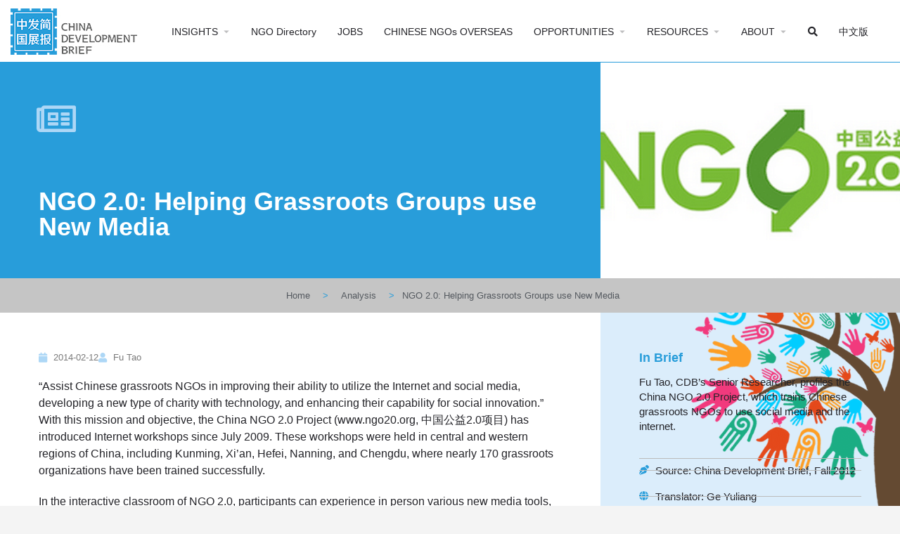

--- FILE ---
content_type: text/html; charset=UTF-8
request_url: https://chinadevelopmentbrief.org/reports/ngo-2-0-helping-grassroots-groups-use-new-media/
body_size: 140372
content:
<!DOCTYPE html>
<html lang="en-US">
<head>
	<meta charset="UTF-8" />
	<meta name="viewport" content="width=device-width, initial-scale=1.0" />
	<link rel="pingback" href="https://chinadevelopmentbrief.org/xmlrpc.php">

	<title>NGO 2.0: Helping Grassroots Groups use New Media &#8211; China Development Brief</title>
<meta name='robots' content='max-image-preview:large' />
<link rel='dns-prefetch' href='//api.tiles.mapbox.com' />
<link rel='dns-prefetch' href='//fonts.googleapis.com' />
<link rel="alternate" type="application/rss+xml" title="China Development Brief &raquo; Feed" href="https://chinadevelopmentbrief.org/feed/" />
<link rel="alternate" title="oEmbed (JSON)" type="application/json+oembed" href="https://chinadevelopmentbrief.org/wp-json/oembed/1.0/embed?url=https%3A%2F%2Fchinadevelopmentbrief.org%2Freports%2Fngo-2-0-helping-grassroots-groups-use-new-media%2F" />
<link rel="alternate" title="oEmbed (XML)" type="text/xml+oembed" href="https://chinadevelopmentbrief.org/wp-json/oembed/1.0/embed?url=https%3A%2F%2Fchinadevelopmentbrief.org%2Freports%2Fngo-2-0-helping-grassroots-groups-use-new-media%2F&#038;format=xml" />
<style id='wp-img-auto-sizes-contain-inline-css' type='text/css'>
img:is([sizes=auto i],[sizes^="auto," i]){contain-intrinsic-size:3000px 1500px}
/*# sourceURL=wp-img-auto-sizes-contain-inline-css */
</style>
<link rel='stylesheet' id='simple_tooltips_style-css' href='https://chinadevelopmentbrief.org/wp-content/plugins/simple-tooltips/zebra_tooltips.css?ver=6.9' type='text/css' media='all' />
<link rel='stylesheet' id='bdt-uikit-css' href='https://chinadevelopmentbrief.org/wp-content/plugins/bdthemes-element-pack/assets/css/bdt-uikit.css?ver=3.15.1' type='text/css' media='all' />
<link rel='stylesheet' id='ep-helper-css' href='https://chinadevelopmentbrief.org/wp-content/plugins/bdthemes-element-pack/assets/css/ep-helper.css?ver=6.5.0' type='text/css' media='all' />
<style id='classic-theme-styles-inline-css' type='text/css'>
/*! This file is auto-generated */
.wp-block-button__link{color:#fff;background-color:#32373c;border-radius:9999px;box-shadow:none;text-decoration:none;padding:calc(.667em + 2px) calc(1.333em + 2px);font-size:1.125em}.wp-block-file__button{background:#32373c;color:#fff;text-decoration:none}
/*# sourceURL=/wp-includes/css/classic-themes.min.css */
</style>
<style id='global-styles-inline-css' type='text/css'>
:root{--wp--preset--aspect-ratio--square: 1;--wp--preset--aspect-ratio--4-3: 4/3;--wp--preset--aspect-ratio--3-4: 3/4;--wp--preset--aspect-ratio--3-2: 3/2;--wp--preset--aspect-ratio--2-3: 2/3;--wp--preset--aspect-ratio--16-9: 16/9;--wp--preset--aspect-ratio--9-16: 9/16;--wp--preset--color--black: #000000;--wp--preset--color--cyan-bluish-gray: #abb8c3;--wp--preset--color--white: #ffffff;--wp--preset--color--pale-pink: #f78da7;--wp--preset--color--vivid-red: #cf2e2e;--wp--preset--color--luminous-vivid-orange: #ff6900;--wp--preset--color--luminous-vivid-amber: #fcb900;--wp--preset--color--light-green-cyan: #7bdcb5;--wp--preset--color--vivid-green-cyan: #00d084;--wp--preset--color--pale-cyan-blue: #8ed1fc;--wp--preset--color--vivid-cyan-blue: #0693e3;--wp--preset--color--vivid-purple: #9b51e0;--wp--preset--gradient--vivid-cyan-blue-to-vivid-purple: linear-gradient(135deg,rgb(6,147,227) 0%,rgb(155,81,224) 100%);--wp--preset--gradient--light-green-cyan-to-vivid-green-cyan: linear-gradient(135deg,rgb(122,220,180) 0%,rgb(0,208,130) 100%);--wp--preset--gradient--luminous-vivid-amber-to-luminous-vivid-orange: linear-gradient(135deg,rgb(252,185,0) 0%,rgb(255,105,0) 100%);--wp--preset--gradient--luminous-vivid-orange-to-vivid-red: linear-gradient(135deg,rgb(255,105,0) 0%,rgb(207,46,46) 100%);--wp--preset--gradient--very-light-gray-to-cyan-bluish-gray: linear-gradient(135deg,rgb(238,238,238) 0%,rgb(169,184,195) 100%);--wp--preset--gradient--cool-to-warm-spectrum: linear-gradient(135deg,rgb(74,234,220) 0%,rgb(151,120,209) 20%,rgb(207,42,186) 40%,rgb(238,44,130) 60%,rgb(251,105,98) 80%,rgb(254,248,76) 100%);--wp--preset--gradient--blush-light-purple: linear-gradient(135deg,rgb(255,206,236) 0%,rgb(152,150,240) 100%);--wp--preset--gradient--blush-bordeaux: linear-gradient(135deg,rgb(254,205,165) 0%,rgb(254,45,45) 50%,rgb(107,0,62) 100%);--wp--preset--gradient--luminous-dusk: linear-gradient(135deg,rgb(255,203,112) 0%,rgb(199,81,192) 50%,rgb(65,88,208) 100%);--wp--preset--gradient--pale-ocean: linear-gradient(135deg,rgb(255,245,203) 0%,rgb(182,227,212) 50%,rgb(51,167,181) 100%);--wp--preset--gradient--electric-grass: linear-gradient(135deg,rgb(202,248,128) 0%,rgb(113,206,126) 100%);--wp--preset--gradient--midnight: linear-gradient(135deg,rgb(2,3,129) 0%,rgb(40,116,252) 100%);--wp--preset--font-size--small: 13px;--wp--preset--font-size--medium: 20px;--wp--preset--font-size--large: 36px;--wp--preset--font-size--x-large: 42px;--wp--preset--spacing--20: 0.44rem;--wp--preset--spacing--30: 0.67rem;--wp--preset--spacing--40: 1rem;--wp--preset--spacing--50: 1.5rem;--wp--preset--spacing--60: 2.25rem;--wp--preset--spacing--70: 3.38rem;--wp--preset--spacing--80: 5.06rem;--wp--preset--shadow--natural: 6px 6px 9px rgba(0, 0, 0, 0.2);--wp--preset--shadow--deep: 12px 12px 50px rgba(0, 0, 0, 0.4);--wp--preset--shadow--sharp: 6px 6px 0px rgba(0, 0, 0, 0.2);--wp--preset--shadow--outlined: 6px 6px 0px -3px rgb(255, 255, 255), 6px 6px rgb(0, 0, 0);--wp--preset--shadow--crisp: 6px 6px 0px rgb(0, 0, 0);}:where(.is-layout-flex){gap: 0.5em;}:where(.is-layout-grid){gap: 0.5em;}body .is-layout-flex{display: flex;}.is-layout-flex{flex-wrap: wrap;align-items: center;}.is-layout-flex > :is(*, div){margin: 0;}body .is-layout-grid{display: grid;}.is-layout-grid > :is(*, div){margin: 0;}:where(.wp-block-columns.is-layout-flex){gap: 2em;}:where(.wp-block-columns.is-layout-grid){gap: 2em;}:where(.wp-block-post-template.is-layout-flex){gap: 1.25em;}:where(.wp-block-post-template.is-layout-grid){gap: 1.25em;}.has-black-color{color: var(--wp--preset--color--black) !important;}.has-cyan-bluish-gray-color{color: var(--wp--preset--color--cyan-bluish-gray) !important;}.has-white-color{color: var(--wp--preset--color--white) !important;}.has-pale-pink-color{color: var(--wp--preset--color--pale-pink) !important;}.has-vivid-red-color{color: var(--wp--preset--color--vivid-red) !important;}.has-luminous-vivid-orange-color{color: var(--wp--preset--color--luminous-vivid-orange) !important;}.has-luminous-vivid-amber-color{color: var(--wp--preset--color--luminous-vivid-amber) !important;}.has-light-green-cyan-color{color: var(--wp--preset--color--light-green-cyan) !important;}.has-vivid-green-cyan-color{color: var(--wp--preset--color--vivid-green-cyan) !important;}.has-pale-cyan-blue-color{color: var(--wp--preset--color--pale-cyan-blue) !important;}.has-vivid-cyan-blue-color{color: var(--wp--preset--color--vivid-cyan-blue) !important;}.has-vivid-purple-color{color: var(--wp--preset--color--vivid-purple) !important;}.has-black-background-color{background-color: var(--wp--preset--color--black) !important;}.has-cyan-bluish-gray-background-color{background-color: var(--wp--preset--color--cyan-bluish-gray) !important;}.has-white-background-color{background-color: var(--wp--preset--color--white) !important;}.has-pale-pink-background-color{background-color: var(--wp--preset--color--pale-pink) !important;}.has-vivid-red-background-color{background-color: var(--wp--preset--color--vivid-red) !important;}.has-luminous-vivid-orange-background-color{background-color: var(--wp--preset--color--luminous-vivid-orange) !important;}.has-luminous-vivid-amber-background-color{background-color: var(--wp--preset--color--luminous-vivid-amber) !important;}.has-light-green-cyan-background-color{background-color: var(--wp--preset--color--light-green-cyan) !important;}.has-vivid-green-cyan-background-color{background-color: var(--wp--preset--color--vivid-green-cyan) !important;}.has-pale-cyan-blue-background-color{background-color: var(--wp--preset--color--pale-cyan-blue) !important;}.has-vivid-cyan-blue-background-color{background-color: var(--wp--preset--color--vivid-cyan-blue) !important;}.has-vivid-purple-background-color{background-color: var(--wp--preset--color--vivid-purple) !important;}.has-black-border-color{border-color: var(--wp--preset--color--black) !important;}.has-cyan-bluish-gray-border-color{border-color: var(--wp--preset--color--cyan-bluish-gray) !important;}.has-white-border-color{border-color: var(--wp--preset--color--white) !important;}.has-pale-pink-border-color{border-color: var(--wp--preset--color--pale-pink) !important;}.has-vivid-red-border-color{border-color: var(--wp--preset--color--vivid-red) !important;}.has-luminous-vivid-orange-border-color{border-color: var(--wp--preset--color--luminous-vivid-orange) !important;}.has-luminous-vivid-amber-border-color{border-color: var(--wp--preset--color--luminous-vivid-amber) !important;}.has-light-green-cyan-border-color{border-color: var(--wp--preset--color--light-green-cyan) !important;}.has-vivid-green-cyan-border-color{border-color: var(--wp--preset--color--vivid-green-cyan) !important;}.has-pale-cyan-blue-border-color{border-color: var(--wp--preset--color--pale-cyan-blue) !important;}.has-vivid-cyan-blue-border-color{border-color: var(--wp--preset--color--vivid-cyan-blue) !important;}.has-vivid-purple-border-color{border-color: var(--wp--preset--color--vivid-purple) !important;}.has-vivid-cyan-blue-to-vivid-purple-gradient-background{background: var(--wp--preset--gradient--vivid-cyan-blue-to-vivid-purple) !important;}.has-light-green-cyan-to-vivid-green-cyan-gradient-background{background: var(--wp--preset--gradient--light-green-cyan-to-vivid-green-cyan) !important;}.has-luminous-vivid-amber-to-luminous-vivid-orange-gradient-background{background: var(--wp--preset--gradient--luminous-vivid-amber-to-luminous-vivid-orange) !important;}.has-luminous-vivid-orange-to-vivid-red-gradient-background{background: var(--wp--preset--gradient--luminous-vivid-orange-to-vivid-red) !important;}.has-very-light-gray-to-cyan-bluish-gray-gradient-background{background: var(--wp--preset--gradient--very-light-gray-to-cyan-bluish-gray) !important;}.has-cool-to-warm-spectrum-gradient-background{background: var(--wp--preset--gradient--cool-to-warm-spectrum) !important;}.has-blush-light-purple-gradient-background{background: var(--wp--preset--gradient--blush-light-purple) !important;}.has-blush-bordeaux-gradient-background{background: var(--wp--preset--gradient--blush-bordeaux) !important;}.has-luminous-dusk-gradient-background{background: var(--wp--preset--gradient--luminous-dusk) !important;}.has-pale-ocean-gradient-background{background: var(--wp--preset--gradient--pale-ocean) !important;}.has-electric-grass-gradient-background{background: var(--wp--preset--gradient--electric-grass) !important;}.has-midnight-gradient-background{background: var(--wp--preset--gradient--midnight) !important;}.has-small-font-size{font-size: var(--wp--preset--font-size--small) !important;}.has-medium-font-size{font-size: var(--wp--preset--font-size--medium) !important;}.has-large-font-size{font-size: var(--wp--preset--font-size--large) !important;}.has-x-large-font-size{font-size: var(--wp--preset--font-size--x-large) !important;}
:where(.wp-block-post-template.is-layout-flex){gap: 1.25em;}:where(.wp-block-post-template.is-layout-grid){gap: 1.25em;}
:where(.wp-block-term-template.is-layout-flex){gap: 1.25em;}:where(.wp-block-term-template.is-layout-grid){gap: 1.25em;}
:where(.wp-block-columns.is-layout-flex){gap: 2em;}:where(.wp-block-columns.is-layout-grid){gap: 2em;}
:root :where(.wp-block-pullquote){font-size: 1.5em;line-height: 1.6;}
/*# sourceURL=global-styles-inline-css */
</style>
<link rel='stylesheet' id='elementor-icons-css' href='https://chinadevelopmentbrief.org/wp-content/plugins/elementor/assets/lib/eicons/css/elementor-icons.min.css?ver=5.46.0' type='text/css' media='all' />
<link rel='stylesheet' id='elementor-frontend-css' href='https://chinadevelopmentbrief.org/wp-content/plugins/elementor/assets/css/frontend.min.css?ver=3.34.2' type='text/css' media='all' />
<style id='elementor-frontend-inline-css' type='text/css'>
.elementor-1316 .elementor-element.elementor-element-18135c97:not(.elementor-motion-effects-element-type-background) > .elementor-widget-wrap, .elementor-1316 .elementor-element.elementor-element-18135c97 > .elementor-widget-wrap > .elementor-motion-effects-container > .elementor-motion-effects-layer{background-image:url("https://chinadevelopmentbrief.org/wp-content/uploads/2020/04/NGO2.0.png");}.elementor-1316 .elementor-element.elementor-element-4a4a8b7:not(.elementor-motion-effects-element-type-background) > .elementor-widget-wrap, .elementor-1316 .elementor-element.elementor-element-4a4a8b7 > .elementor-widget-wrap > .elementor-motion-effects-container > .elementor-motion-effects-layer{background-image:url("https://chinadevelopmentbrief.org/wp-content/uploads/2020/04/NGO2.0.png");}
/*# sourceURL=elementor-frontend-inline-css */
</style>
<link rel='stylesheet' id='elementor-post-12-css' href='https://chinadevelopmentbrief.org/wp-content/uploads/elementor/css/post-12.css?ver=1769065108' type='text/css' media='all' />
<link rel='stylesheet' id='dce-all-css-css' href='https://chinadevelopmentbrief.org/wp-content/uploads/elementor/css/dce-frontend.min.css?ver=6.9' type='text/css' media='all' />
<link rel='stylesheet' id='dashicons-css' href='https://chinadevelopmentbrief.org/wp-includes/css/dashicons.min.css?ver=6.9' type='text/css' media='all' />
<link rel='stylesheet' id='font-awesome-5-all-css' href='https://chinadevelopmentbrief.org/wp-content/plugins/elementor/assets/lib/font-awesome/css/all.min.css?ver=3.34.2' type='text/css' media='all' />
<link rel='stylesheet' id='font-awesome-4-shim-css' href='https://chinadevelopmentbrief.org/wp-content/plugins/elementor/assets/lib/font-awesome/css/v4-shims.min.css?ver=3.34.2' type='text/css' media='all' />
<link rel='stylesheet' id='ml-elementor-toolkit-pro-general-css' href='https://chinadevelopmentbrief.org/wp-content/plugins/ml-elementor-toolkit-pro/assets/css/general.css?ver=1.9.1' type='text/css' media='all' />
<link rel='stylesheet' id='widget-spacer-css' href='https://chinadevelopmentbrief.org/wp-content/plugins/elementor/assets/css/widget-spacer.min.css?ver=3.34.2' type='text/css' media='all' />
<link rel='stylesheet' id='widget-heading-css' href='https://chinadevelopmentbrief.org/wp-content/plugins/elementor/assets/css/widget-heading.min.css?ver=3.34.2' type='text/css' media='all' />
<link rel='stylesheet' id='ep-font-css' href='https://chinadevelopmentbrief.org/wp-content/plugins/bdthemes-element-pack/assets/css/ep-font.css?ver=6.5.0' type='text/css' media='all' />
<link rel='stylesheet' id='ep-social-share-css' href='https://chinadevelopmentbrief.org/wp-content/plugins/bdthemes-element-pack/assets/css/ep-social-share.css?ver=6.5.0' type='text/css' media='all' />
<link rel='stylesheet' id='widget-social-icons-css' href='https://chinadevelopmentbrief.org/wp-content/plugins/elementor/assets/css/widget-social-icons.min.css?ver=3.34.2' type='text/css' media='all' />
<link rel='stylesheet' id='e-apple-webkit-css' href='https://chinadevelopmentbrief.org/wp-content/plugins/elementor/assets/css/conditionals/apple-webkit.min.css?ver=3.34.2' type='text/css' media='all' />
<link rel='stylesheet' id='widget-image-css' href='https://chinadevelopmentbrief.org/wp-content/plugins/elementor/assets/css/widget-image.min.css?ver=3.34.2' type='text/css' media='all' />
<link rel='stylesheet' id='widget-nav-menu-css' href='https://chinadevelopmentbrief.org/wp-content/plugins/elementor-pro/assets/css/widget-nav-menu.min.css?ver=3.34.0' type='text/css' media='all' />
<link rel='stylesheet' id='ep-reading-progress-css' href='https://chinadevelopmentbrief.org/wp-content/plugins/bdthemes-element-pack/assets/css/ep-reading-progress.css?ver=6.5.0' type='text/css' media='all' />
<link rel='stylesheet' id='widget-post-info-css' href='https://chinadevelopmentbrief.org/wp-content/plugins/elementor-pro/assets/css/widget-post-info.min.css?ver=3.34.0' type='text/css' media='all' />
<link rel='stylesheet' id='widget-icon-list-css' href='https://chinadevelopmentbrief.org/wp-content/plugins/elementor/assets/css/widget-icon-list.min.css?ver=3.34.2' type='text/css' media='all' />
<link rel='stylesheet' id='elementor-icons-shared-0-css' href='https://chinadevelopmentbrief.org/wp-content/plugins/elementor/assets/lib/font-awesome/css/fontawesome.min.css?ver=5.15.3' type='text/css' media='all' />
<link rel='stylesheet' id='elementor-icons-fa-regular-css' href='https://chinadevelopmentbrief.org/wp-content/plugins/elementor/assets/lib/font-awesome/css/regular.min.css?ver=5.15.3' type='text/css' media='all' />
<link rel='stylesheet' id='elementor-icons-fa-solid-css' href='https://chinadevelopmentbrief.org/wp-content/plugins/elementor/assets/lib/font-awesome/css/solid.min.css?ver=5.15.3' type='text/css' media='all' />
<link rel='stylesheet' id='e-sticky-css' href='https://chinadevelopmentbrief.org/wp-content/plugins/elementor-pro/assets/css/modules/sticky.min.css?ver=3.34.0' type='text/css' media='all' />
<link rel='stylesheet' id='widget-table-of-contents-css' href='https://chinadevelopmentbrief.org/wp-content/plugins/elementor-pro/assets/css/widget-table-of-contents.min.css?ver=3.34.0' type='text/css' media='all' />
<link rel='stylesheet' id='widget-post-navigation-css' href='https://chinadevelopmentbrief.org/wp-content/plugins/elementor-pro/assets/css/widget-post-navigation.min.css?ver=3.34.0' type='text/css' media='all' />
<link rel='stylesheet' id='ep-post-gallery-css' href='https://chinadevelopmentbrief.org/wp-content/plugins/bdthemes-element-pack/assets/css/ep-post-gallery.css?ver=6.5.0' type='text/css' media='all' />
<link rel='stylesheet' id='elementor-post-1022-css' href='https://chinadevelopmentbrief.org/wp-content/uploads/elementor/css/post-1022.css?ver=1769065109' type='text/css' media='all' />
<link rel='stylesheet' id='elementor-post-1316-css' href='https://chinadevelopmentbrief.org/wp-content/uploads/elementor/css/post-1316.css?ver=1769065117' type='text/css' media='all' />
<link rel='preload stylesheet' as='style' onload="this.onload=null;this.rel='stylesheet'" id='mapbox-gl-css' href='https://api.tiles.mapbox.com/mapbox-gl-js/v1.9.0/mapbox-gl.css?ver=2.11.7' type='text/css' media='all' />
<link rel='stylesheet' id='mylisting-mapbox-css' href='https://chinadevelopmentbrief.org/wp-content/themes/my-listing/assets/dist/maps/mapbox/mapbox.css?ver=2.11.7' type='text/css' media='all' />
<link rel='stylesheet' id='mylisting-icons-css' href='https://chinadevelopmentbrief.org/wp-content/themes/my-listing/assets/dist/icons.css?ver=2.11.7' type='text/css' media='all' />
<link rel='stylesheet' id='mylisting-material-icons-css' href='https://fonts.googleapis.com/icon?family=Material+Icons&#038;display=swap&#038;ver=6.9' type='text/css' media='all' />
<link rel='stylesheet' id='mylisting-select2-css' href='https://chinadevelopmentbrief.org/wp-content/themes/my-listing/assets/vendor/select2/select2.css?ver=4.0.13' type='text/css' media='all' />
<link rel='stylesheet' id='mylisting-vendor-css' href='https://chinadevelopmentbrief.org/wp-content/themes/my-listing/assets/dist/vendor.css?ver=2.11.7' type='text/css' media='all' />
<link rel='stylesheet' id='mylisting-frontend-css' href='https://chinadevelopmentbrief.org/wp-content/themes/my-listing/assets/dist/frontend.css?ver=2.11.7' type='text/css' media='all' />
<link rel='stylesheet' id='ml-max-w-1200-css' href='https://chinadevelopmentbrief.org/wp-content/themes/my-listing/assets/dist/max-width-1200.css?ver=2.11.7' type='text/css' media='(max-width: 1200px)' />
<link rel='stylesheet' id='ml-max-w-992-css' href='https://chinadevelopmentbrief.org/wp-content/themes/my-listing/assets/dist/max-width-992.css?ver=2.11.7' type='text/css' media='(max-width: 992px)' />
<link rel='stylesheet' id='ml-max-w-768-css' href='https://chinadevelopmentbrief.org/wp-content/themes/my-listing/assets/dist/max-width-768.css?ver=2.11.7' type='text/css' media='(max-width: 768px)' />
<link rel='stylesheet' id='ml-max-w-600-css' href='https://chinadevelopmentbrief.org/wp-content/themes/my-listing/assets/dist/max-width-600.css?ver=2.11.7' type='text/css' media='(max-width: 600px)' />
<link rel='stylesheet' id='ml-max-w-480-css' href='https://chinadevelopmentbrief.org/wp-content/themes/my-listing/assets/dist/max-width-480.css?ver=2.11.7' type='text/css' media='(max-width: 480px)' />
<link rel='stylesheet' id='ml-max-w-320-css' href='https://chinadevelopmentbrief.org/wp-content/themes/my-listing/assets/dist/max-width-320.css?ver=2.11.7' type='text/css' media='(max-width: 320px)' />
<link rel='stylesheet' id='ml-min-w-993-css' href='https://chinadevelopmentbrief.org/wp-content/themes/my-listing/assets/dist/min-width-993.css?ver=2.11.7' type='text/css' media='(min-width: 993px)' />
<link rel='stylesheet' id='ml-min-w-1201-css' href='https://chinadevelopmentbrief.org/wp-content/themes/my-listing/assets/dist/min-width-1201.css?ver=2.11.7' type='text/css' media='(min-width: 1201px)' />
<link rel='stylesheet' id='wc-general-style-css' href='https://chinadevelopmentbrief.org/wp-content/themes/my-listing/assets/dist/wc-general-style.css?ver=2.11.7' type='text/css' media='all' />
<link rel='stylesheet' id='theme-styles-default-css' href='https://chinadevelopmentbrief.org/wp-content/themes/my-listing/style.css?ver=6.9' type='text/css' media='all' />
<style id='theme-styles-default-inline-css' type='text/css'>
:root{}
/*# sourceURL=theme-styles-default-inline-css */
</style>
<link rel='stylesheet' id='child-style-css' href='https://chinadevelopmentbrief.org/wp-content/themes/my-listing-child/style.css?ver=6.9' type='text/css' media='all' />
<link rel='stylesheet' id='mylisting-dynamic-styles-css' href='https://chinadevelopmentbrief.org/wp-content/uploads/mylisting-dynamic-styles.css?ver=1720291022' type='text/css' media='all' />
<link rel='stylesheet' id='ecs-styles-css' href='https://chinadevelopmentbrief.org/wp-content/plugins/ele-custom-skin/assets/css/ecs-style.css?ver=3.1.9' type='text/css' media='all' />
<link rel='stylesheet' id='elementor-post-3511-css' href='https://chinadevelopmentbrief.org/wp-content/uploads/elementor/css/post-3511.css?ver=1595956625' type='text/css' media='all' />
<link rel='stylesheet' id='elementor-post-3809-css' href='https://chinadevelopmentbrief.org/wp-content/uploads/elementor/css/post-3809.css?ver=1590866445' type='text/css' media='all' />
<link rel='stylesheet' id='elementor-post-4133-css' href='https://chinadevelopmentbrief.org/wp-content/uploads/elementor/css/post-4133.css?ver=1590866454' type='text/css' media='all' />
<link rel='stylesheet' id='elementor-post-11048-css' href='https://chinadevelopmentbrief.org/wp-content/uploads/elementor/css/post-11048.css?ver=1590866865' type='text/css' media='all' />
<link rel='stylesheet' id='elementor-post-11062-css' href='https://chinadevelopmentbrief.org/wp-content/uploads/elementor/css/post-11062.css?ver=1590876326' type='text/css' media='all' />
<link rel='stylesheet' id='elementor-post-11845-css' href='https://chinadevelopmentbrief.org/wp-content/uploads/elementor/css/post-11845.css?ver=1596218091' type='text/css' media='all' />
<link rel='stylesheet' id='elementor-icons-fa-brands-css' href='https://chinadevelopmentbrief.org/wp-content/plugins/elementor/assets/lib/font-awesome/css/brands.min.css?ver=5.15.3' type='text/css' media='all' />
<script type="text/javascript" src="https://chinadevelopmentbrief.org/wp-includes/js/jquery/jquery.min.js?ver=3.7.1" id="jquery-core-js"></script>
<script type="text/javascript" src="https://chinadevelopmentbrief.org/wp-includes/js/jquery/jquery-migrate.min.js?ver=3.4.1" id="jquery-migrate-js"></script>
<script type="text/javascript" src="https://chinadevelopmentbrief.org/wp-content/plugins/elementor/assets/lib/font-awesome/js/v4-shims.min.js?ver=3.34.2" id="font-awesome-4-shim-js"></script>
<script type="text/javascript" id="ecs_ajax_load-js-extra">
/* <![CDATA[ */
var ecs_ajax_params = {"ajaxurl":"https://chinadevelopmentbrief.org/wp-admin/admin-ajax.php","posts":"{\"page\":0,\"name\":\"ngo-2-0-helping-grassroots-groups-use-new-media\",\"category_name\":\"reports\",\"error\":\"\",\"m\":\"\",\"p\":0,\"post_parent\":\"\",\"subpost\":\"\",\"subpost_id\":\"\",\"attachment\":\"\",\"attachment_id\":0,\"pagename\":\"\",\"page_id\":0,\"second\":\"\",\"minute\":\"\",\"hour\":\"\",\"day\":0,\"monthnum\":0,\"year\":0,\"w\":0,\"tag\":\"\",\"cat\":\"\",\"tag_id\":\"\",\"author\":\"\",\"author_name\":\"\",\"feed\":\"\",\"tb\":\"\",\"paged\":0,\"meta_key\":\"\",\"meta_value\":\"\",\"preview\":\"\",\"s\":\"\",\"sentence\":\"\",\"title\":\"\",\"fields\":\"all\",\"menu_order\":\"\",\"embed\":\"\",\"category__in\":[],\"category__not_in\":[],\"category__and\":[],\"post__in\":[],\"post__not_in\":[],\"post_name__in\":[],\"tag__in\":[],\"tag__not_in\":[],\"tag__and\":[],\"tag_slug__in\":[],\"tag_slug__and\":[],\"post_parent__in\":[],\"post_parent__not_in\":[],\"author__in\":[],\"author__not_in\":[],\"search_columns\":[],\"ignore_sticky_posts\":false,\"suppress_filters\":false,\"cache_results\":true,\"update_post_term_cache\":true,\"update_menu_item_cache\":false,\"lazy_load_term_meta\":true,\"update_post_meta_cache\":true,\"post_type\":\"\",\"posts_per_page\":18,\"nopaging\":false,\"comments_per_page\":\"50\",\"no_found_rows\":false,\"order\":\"DESC\"}"};
//# sourceURL=ecs_ajax_load-js-extra
/* ]]> */
</script>
<script type="text/javascript" src="https://chinadevelopmentbrief.org/wp-content/plugins/ele-custom-skin/assets/js/ecs_ajax_pagination.js?ver=3.1.9" id="ecs_ajax_load-js"></script>
<script type="text/javascript" src="https://chinadevelopmentbrief.org/wp-content/plugins/ele-custom-skin/assets/js/ecs.js?ver=3.1.9" id="ecs-script-js"></script>
<link rel="https://api.w.org/" href="https://chinadevelopmentbrief.org/wp-json/" /><link rel="alternate" title="JSON" type="application/json" href="https://chinadevelopmentbrief.org/wp-json/wp/v2/posts/4466" /><link rel="EditURI" type="application/rsd+xml" title="RSD" href="https://chinadevelopmentbrief.org/xmlrpc.php?rsd" />
<meta name="generator" content="WordPress 6.9" />
<link rel="canonical" href="https://chinadevelopmentbrief.org/reports/ngo-2-0-helping-grassroots-groups-use-new-media/" />
<link rel='shortlink' href='https://chinadevelopmentbrief.org/?p=4466' />
<script type="text/javascript">var MyListing = {"Helpers":{},"Handlers":{},"MapConfig":{"ClusterSize":35,"AccessToken":"pk.eyJ1IjoiY2hpbmFkZXZlbG9wbWVudGJyaWVmIiwiYSI6ImNrOXpicDBrMDA5dmwzbXBqMGZiN2x0ZnYifQ.MTSAON4eF518HKU43Veibw","Language":"en","TypeRestrictions":[],"CountryRestrictions":[],"CustomSkins":{"CDB Mono CN":"mapbox:\/\/styles\/chinadevelopmentbrief\/ck9z163ga0p161imlwvknm4n6","CDB Mono EN":"mapbox:\/\/styles\/chinadevelopmentbrief\/ck9zcvcay2ahk1ipe7mjfi05p","CDB Color CN":"mapbox:\/\/styles\/chinadevelopmentbrief\/ckfe1ihln00ml19s8sv8yi5tv","CDB Color EN":"mapbox:\/\/styles\/chinadevelopmentbrief\/ckfe25o1l011819rn44y4b0hz","custom_CDB Mono CN":"mapbox:\/\/styles\/chinadevelopmentbrief\/ck9z163ga0p161imlwvknm4n6","custom_CDB Mono EN":"mapbox:\/\/styles\/chinadevelopmentbrief\/ck9zcvcay2ahk1ipe7mjfi05p","custom_CDB Color CN":"mapbox:\/\/styles\/chinadevelopmentbrief\/ckfe1ihln00ml19s8sv8yi5tv","custom_CDB Color EN":"mapbox:\/\/styles\/chinadevelopmentbrief\/ckfe25o1l011819rn44y4b0hz"}}};</script><script type="text/javascript">var CASE27 = {"ajax_url":"https:\/\/chinadevelopmentbrief.org\/wp-admin\/admin-ajax.php","login_url":"https:\/\/chinadevelopmentbrief.org\/reports\/ngo-2-0-helping-grassroots-groups-use-new-media\/","register_url":"https:\/\/chinadevelopmentbrief.org\/reports\/ngo-2-0-helping-grassroots-groups-use-new-media\/?register","mylisting_ajax_url":"\/?mylisting-ajax=1","theme_folder":"https:\/\/chinadevelopmentbrief.org\/wp-content\/themes\/my-listing","theme_version":"2.11.7","env":"production","ajax_nonce":"7f8ae3be09","l10n":{"selectOption":"Select an option","errorLoading":"The results could not be loaded.","removeAllItems":"Remove all items","loadingMore":"Loading more results\u2026","noResults":"No results found","searching":"Searching\u2026","datepicker":{"format":"DD MMMM, YY","timeFormat":"h:mm A","dateTimeFormat":"DD MMMM, YY, h:mm A","timePicker24Hour":false,"firstDay":1,"applyLabel":"Apply","cancelLabel":"Cancel","customRangeLabel":"Custom Range","daysOfWeek":["Su","Mo","Tu","We","Th","Fr","Sa"],"monthNames":["January","February","March","April","May","June","July","August","September","October","November","December"]},"irreversible_action":"This is an irreversible action. Proceed anyway?","delete_listing_confirm":"Are you sure you want to delete this listing?","copied_to_clipboard":"Copied!","nearby_listings_location_required":"Enter a location to find nearby listings.","nearby_listings_retrieving_location":"Retrieving location...","nearby_listings_searching":"Searching for nearby listings...","geolocation_failed":"You must enable location to use this feature.","something_went_wrong":"Something went wrong.","all_in_category":"All in \"%s\"","invalid_file_type":"Invalid file type. Accepted types:","file_limit_exceeded":"You have exceeded the file upload limit (%d).","file_size_limit":"This attachement (%s) exceeds upload size limit (%d)."},"woocommerce":[],"map_provider":"mapbox","google_btn_local":"en_US","caption1":"","caption2":"","recaptcha_type":"v2","recaptcha_key":"","js_field_html_img":"<div class=\"uploaded-file uploaded-image review-gallery-image job-manager-uploaded-file\">\t<span class=\"uploaded-file-preview\">\t\t\t\t\t<span class=\"job-manager-uploaded-file-preview\">\t\t\t\t<img alt=\"Uploaded file\" src=\"\">\t\t\t<\/span>\t\t\t\t<a href=\"#\" class=\"remove-uploaded-file review-gallery-image-remove job-manager-remove-uploaded-file\"><i class=\"mi delete\"><\/i><\/a>\t<\/span>\t<input type=\"hidden\" class=\"input-text\" name=\"\" value=\"b64:\"><\/div>","js_field_html":"<div class=\"uploaded-file  review-gallery-image job-manager-uploaded-file\">\t<span class=\"uploaded-file-preview\">\t\t\t\t\t<span class=\"job-manager-uploaded-file-name\">\t\t\t\t<i class=\"mi insert_drive_file uploaded-file-icon\"><\/i>\t\t\t\t<code><\/code>\t\t\t<\/span>\t\t\t\t<a href=\"#\" class=\"remove-uploaded-file review-gallery-image-remove job-manager-remove-uploaded-file\"><i class=\"mi delete\"><\/i><\/a>\t<\/span>\t<input type=\"hidden\" class=\"input-text\" name=\"\" value=\"b64:\"><\/div>"};</script><meta name="generator" content="Elementor 3.34.2; features: additional_custom_breakpoints; settings: css_print_method-external, google_font-enabled, font_display-auto">
			<style>
				.e-con.e-parent:nth-of-type(n+4):not(.e-lazyloaded):not(.e-no-lazyload),
				.e-con.e-parent:nth-of-type(n+4):not(.e-lazyloaded):not(.e-no-lazyload) * {
					background-image: none !important;
				}
				@media screen and (max-height: 1024px) {
					.e-con.e-parent:nth-of-type(n+3):not(.e-lazyloaded):not(.e-no-lazyload),
					.e-con.e-parent:nth-of-type(n+3):not(.e-lazyloaded):not(.e-no-lazyload) * {
						background-image: none !important;
					}
				}
				@media screen and (max-height: 640px) {
					.e-con.e-parent:nth-of-type(n+2):not(.e-lazyloaded):not(.e-no-lazyload),
					.e-con.e-parent:nth-of-type(n+2):not(.e-lazyloaded):not(.e-no-lazyload) * {
						background-image: none !important;
					}
				}
			</style>
			<link rel="icon" href="https://chinadevelopmentbrief.org/wp-content/uploads/2020/03/cropped-favicon512-32x32.png" sizes="32x32" />
<link rel="icon" href="https://chinadevelopmentbrief.org/wp-content/uploads/2020/03/cropped-favicon512-192x192.png" sizes="192x192" />
<link rel="apple-touch-icon" href="https://chinadevelopmentbrief.org/wp-content/uploads/2020/03/cropped-favicon512-180x180.png" />
<meta name="msapplication-TileImage" content="https://chinadevelopmentbrief.org/wp-content/uploads/2020/03/cropped-favicon512-270x270.png" />
<style type="text/css" id="mylisting-typography">.blogpost-section .blog-title h1{font-size:50px;}.post-cover-buttons > ul > li > a, .post-cover-buttons > ul > li > div{font-size:8px;}.blogpost-section .section-body p, .blogpost-section .section-body ul, .blogpost-section .section-body p, .blogpost-section .section-body ol{font-size:24px;line-height:28px;}</style></head>
<body class="wp-singular post-template-default single single-post postid-4466 single-format-standard wp-theme-my-listing wp-child-theme-my-listing-child elementor-dce my-listing elementor-default elementor-template-full-width elementor-kit-12 elementor-page-1316">

<div id="c27-site-wrapper"><link rel='stylesheet' id='mylisting-double-bounce-css' href='https://chinadevelopmentbrief.org/wp-content/themes/my-listing/assets/dist/double-bounce.css?ver=2.11.7' type='text/css' media='all' />
<div class="loader-bg main-loader background-color" style="background-color: #ffffff;">
	<div class="sk-double-bounce">
		<div class="sk-child sk-double-bounce1" style="background-color: #289dda;"></div>
		<div class="sk-child sk-double-bounce2" style="background-color: #289dda;"></div>
	</div>
</div>
<link rel='stylesheet' id='mylisting-header-css' href='https://chinadevelopmentbrief.org/wp-content/themes/my-listing/assets/dist/header.css?ver=2.11.7' type='text/css' media='all' />

<header class="c27-main-header header header-style-default header-width-full-width header-light-skin header-scroll-light-skin header-scroll-hide header-menu-right">
	<div class="header-skin"></div>
	<div class="header-container">
		<div class="header-top container-fluid">
			<div class="header-left">
			<div class="mobile-menu">
				<a aria-label="Mobile menu icon" href="#main-menu">
					<div class="mobile-menu-lines"><i class="mi menu"></i></div>
				</a>
			</div>
			<div class="logo">
									
					<a aria-label="Site logo" href="https://chinadevelopmentbrief.org/" class="static-logo">
						<img src="https://chinadevelopmentbrief.org/wp-content/uploads/2020/08/cdb_logo.jpg"
							alt="">
					</a>
							</div>
						</div>
			<div class="header-center">
			<div class="i-nav">
				<div class="mobile-nav-head">
					<div class="mnh-close-icon">
						<a aria-label="Close mobile menu" href="#close-main-menu">
							<i class="mi close"></i>
						</a>
					</div>

									</div>

				
					<ul id="menu-main-menu" class="main-menu main-nav no-list-style"><li id="menu-item-3946" class="menu-item menu-item-type-custom menu-item-object-custom menu-item-has-children menu-item-3946"><a>INSIGHTS</a>
<div class="submenu-toggle"><i class="material-icons arrow_drop_down"></i></div><ul class="sub-menu i-dropdown no-list-style">
	<li id="menu-item-11566" class="menu-item menu-item-type-taxonomy menu-item-object-category menu-item-11566"><a href="https://chinadevelopmentbrief.org/resources/reports/news/">News</a></li>
	<li id="menu-item-6008" class="menu-item menu-item-type-taxonomy menu-item-object-category current-post-ancestor current-menu-parent current-post-parent menu-item-6008"><a href="https://chinadevelopmentbrief.org/resources/reports/analyses/">Analysis</a></li>
	<li id="menu-item-11638" class="menu-item menu-item-type-taxonomy menu-item-object-category menu-item-11638"><a href="https://chinadevelopmentbrief.org/resources/reports/features/">Features</a></li>
	<li id="menu-item-2059583" class="menu-item menu-item-type-taxonomy menu-item-object-category menu-item-2059583"><a href="https://chinadevelopmentbrief.org/resources/reports/womens-voices/">Women&#8217;s Voices</a></li>
	<li id="menu-item-2895738" class="menu-item menu-item-type-taxonomy menu-item-object-category menu-item-2895738"><a href="https://chinadevelopmentbrief.org/resources/reports/briefings/">Weekly Briefings</a></li>
</ul>
</li>
<li id="menu-item-9887" class="menu-item menu-item-type-post_type menu-item-object-page menu-item-9887"><a href="https://chinadevelopmentbrief.org/ngo-directory/">NGO Directory</a></li>
<li id="menu-item-9963" class="menu-item menu-item-type-post_type menu-item-object-page menu-item-9963"><a href="https://chinadevelopmentbrief.org/jobs/">JOBS</a></li>
<li id="menu-item-12286" class="menu-item menu-item-type-post_type menu-item-object-page menu-item-12286"><a href="https://chinadevelopmentbrief.org/projects-map-en/">CHINESE NGOs OVERSEAS</a></li>
<li id="menu-item-11251" class="menu-item menu-item-type-custom menu-item-object-custom menu-item-has-children menu-item-11251"><a>OPPORTUNITIES</a>
<div class="submenu-toggle"><i class="material-icons arrow_drop_down"></i></div><ul class="sub-menu i-dropdown no-list-style">
	<li id="menu-item-11061" class="menu-item menu-item-type-taxonomy menu-item-object-category menu-item-11061"><a href="https://chinadevelopmentbrief.org/resources/events/upcoming-events/">Events</a></li>
	<li id="menu-item-11068" class="menu-item menu-item-type-taxonomy menu-item-object-category menu-item-11068"><a href="https://chinadevelopmentbrief.org/resources/calls-for-proposal/open-cfps/">Calls for Proposals</a></li>
	<li id="menu-item-11105" class="menu-item menu-item-type-post_type menu-item-object-page menu-item-11105"><a href="https://chinadevelopmentbrief.org/volunteering/">Volunteer With Us</a></li>
</ul>
</li>
<li id="menu-item-3679" class="menu-item menu-item-type-custom menu-item-object-custom menu-item-has-children menu-item-3679"><a>RESOURCES</a>
<div class="submenu-toggle"><i class="material-icons arrow_drop_down"></i></div><ul class="sub-menu i-dropdown no-list-style">
	<li id="menu-item-7936" class="menu-item menu-item-type-post_type menu-item-object-page menu-item-7936"><a href="https://chinadevelopmentbrief.org/laws-and-regulations/">Laws &#038; Regulations</a></li>
	<li id="menu-item-3915" class="menu-item menu-item-type-post_type menu-item-object-page menu-item-3915"><a href="https://chinadevelopmentbrief.org/dictionary-purchase/">CDB Bilingual Dictionary</a></li>
	<li id="menu-item-3677" class="menu-item menu-item-type-taxonomy menu-item-object-category menu-item-3677"><a href="https://chinadevelopmentbrief.org/resources/publications/">Publications</a></li>
	<li id="menu-item-11253" class="menu-item menu-item-type-custom menu-item-object-custom menu-item-11253"><a target="_blank" href="https://f.lingxi360.com/f/cdgj76">Newsletter</a></li>
</ul>
</li>
<li id="menu-item-190" class="menu-item menu-item-type-custom menu-item-object-custom menu-item-has-children menu-item-190"><a>ABOUT</a>
<div class="submenu-toggle"><i class="material-icons arrow_drop_down"></i></div><ul class="sub-menu i-dropdown no-list-style">
	<li id="menu-item-158" class="menu-item menu-item-type-post_type menu-item-object-page menu-item-158"><a href="https://chinadevelopmentbrief.org/about-us/">Who We Are</a></li>
	<li id="menu-item-1202971" class="menu-item menu-item-type-post_type menu-item-object-page menu-item-1202971"><a href="https://chinadevelopmentbrief.org/service-commitments/">Service Commitments</a></li>
	<li id="menu-item-79266" class="menu-item menu-item-type-post_type menu-item-object-page menu-item-79266"><a href="https://chinadevelopmentbrief.org/annual-reports/">Annual Reports</a></li>
	<li id="menu-item-3945" class="menu-item menu-item-type-post_type menu-item-object-page menu-item-3945"><a href="https://chinadevelopmentbrief.org/contact-us/">Contact Us</a></li>
</ul>
</li>
<li id="menu-item-11881" class="navsearch menu-item menu-item-type-post_type menu-item-object-page menu-item-11881"><a href="https://chinadevelopmentbrief.org/explore/keyword-search/"><i class="fa fa-search"></i></a></li>
<li id="menu-item-11252" class="menu-item menu-item-type-custom menu-item-object-custom menu-item-11252"><a target="_blank" href="http://www.chinadevelopmentbrief.org.cn/">中文版</a></li>
</ul>
					<div class="mobile-nav-button">
											</div>
				</div>
				<div class="i-nav-overlay"></div>
				</div>
			<div class="header-right">
									<div class="user-area signin-area">
						<i class="mi person user-area-icon"></i>
						<a href="https://chinadevelopmentbrief.org/reports/ngo-2-0-helping-grassroots-groups-use-new-media/">
							Sign in						</a>
											</div>
					<div class="mob-sign-in">
						<a aria-label="Mobile sign in button" href="https://chinadevelopmentbrief.org/reports/ngo-2-0-helping-grassroots-groups-use-new-media/"><i class="mi person"></i></a>
					</div>

									
				
							</div>
		</div>
	</div>
</header>

	<div class="c27-top-content-margin"></div>

		<div data-elementor-type="single" data-elementor-id="1316" data-post-id="4466" data-obj-id="4466" class="elementor elementor-1316 dce-elementor-post-4466 elementor-location-single post-4466 post type-post status-publish format-standard has-post-thumbnail hentry category-analyses category-reports tag-capacity-building tag-corporate-social-responsibility tag-social-media" data-elementor-post-type="elementor_library">
					<section class="elementor-section elementor-top-section elementor-element elementor-element-5045137e elementor-section-full_width elementor-hidden-desktop elementor-hidden-tablet elementor-section-height-default elementor-section-height-default" data-id="5045137e" data-element_type="section">
						<div class="elementor-container elementor-column-gap-default">
			<style>.yw-post-4466 .elementor- .elementor-element.elementor-element-18135c97:not(.elementor-motion-effects-element-type-background) > .elementor-widget-wrap, .yw-post-4466 .elementor- .elementor-element.elementor-element-18135c97 > .elementor-widget-wrap > .elementor-motion-effects-container > .elementor-motion-effects-layer{background-image: url("https://chinadevelopmentbrief.org/wp-content/uploads/2020/04/NGO2.0.png");}</style>		<div class="elementor-column elementor-col-100 elementor-top-column elementor-element elementor-element-18135c97" data-id="18135c97" data-element_type="column" data-settings="{&quot;background_background&quot;:&quot;classic&quot;}">
			<div class="elementor-widget-wrap elementor-element-populated">
						<div class="elementor-element elementor-element-185681a elementor-widget elementor-widget-spacer" data-id="185681a" data-element_type="widget" data-widget_type="spacer.default">
				<div class="elementor-widget-container">
							<div class="elementor-spacer">
			<div class="elementor-spacer-inner"></div>
		</div>
						</div>
				</div>
					</div>
		</div>
					</div>
		</section>
				<section class="elementor-section elementor-top-section elementor-element elementor-element-e7f1a36 elementor-section-full_width elementor-section-height-default elementor-section-height-default" data-id="e7f1a36" data-element_type="section">
						<div class="elementor-container elementor-column-gap-default">
					<div class="elementor-column elementor-col-50 elementor-top-column elementor-element elementor-element-7b82a8a" data-id="7b82a8a" data-element_type="column" data-settings="{&quot;background_background&quot;:&quot;classic&quot;}">
			<div class="elementor-widget-wrap elementor-element-populated">
						<div class="elementor-element elementor-element-bf9d634 elementor-hidden-tablet elementor-hidden-phone elementor-view-default elementor-widget elementor-widget-icon" data-id="bf9d634" data-element_type="widget" data-widget_type="icon.default">
				<div class="elementor-widget-container">
							<div class="elementor-icon-wrapper">
			<div class="elementor-icon">
			<i aria-hidden="true" class="far fa-newspaper"></i>			</div>
		</div>
						</div>
				</div>
				<div class="elementor-element elementor-element-0cce479 elementor-widget elementor-widget-theme-post-title elementor-page-title elementor-widget-heading" data-id="0cce479" data-element_type="widget" data-widget_type="theme-post-title.default">
				<div class="elementor-widget-container">
					<h1 class="elementor-heading-title elementor-size-default">NGO 2.0: Helping Grassroots Groups use New Media</h1>				</div>
				</div>
					</div>
		</div>
		<style>.yw-post-4466 .elementor- .elementor-element.elementor-element-4a4a8b7:not(.elementor-motion-effects-element-type-background) > .elementor-widget-wrap, .yw-post-4466 .elementor- .elementor-element.elementor-element-4a4a8b7 > .elementor-widget-wrap > .elementor-motion-effects-container > .elementor-motion-effects-layer{background-image: url("https://chinadevelopmentbrief.org/wp-content/uploads/2020/04/NGO2.0.png");}</style>		<div class="elementor-column elementor-col-50 elementor-top-column elementor-element elementor-element-4a4a8b7 elementor-hidden-phone" data-id="4a4a8b7" data-element_type="column" data-settings="{&quot;background_background&quot;:&quot;classic&quot;}">
			<div class="elementor-widget-wrap elementor-element-populated">
						<div class="elementor-element elementor-element-bdt-reading-progress hide elementor-widget elementor-widget-bdt-reading-progress" data-id="bdt-reading-progress" data-element_type="widget" data-widget_type="bdt-reading-progress.bdt-horizontal-progress">
				<div class="elementor-widget-container">
					        <div class="bdt-horizontal-progress top" id="bdt-progress">
        </div>

        				</div>
				</div>
					</div>
		</div>
					</div>
		</section>
				<section class="elementor-section elementor-top-section elementor-element elementor-element-4fcbce57 elementor-hidden-phone elementor-section-full_width elementor-section-height-default elementor-section-height-default" data-id="4fcbce57" data-element_type="section" data-settings="{&quot;background_background&quot;:&quot;classic&quot;}">
						<div class="elementor-container elementor-column-gap-default">
					<div class="elementor-column elementor-col-100 elementor-top-column elementor-element elementor-element-45a5ca1" data-id="45a5ca1" data-element_type="column" data-settings="{&quot;background_background&quot;:&quot;classic&quot;}">
			<div class="elementor-widget-wrap elementor-element-populated">
						<div class="elementor-element elementor-element-2639b94 elementor-widget elementor-widget-dce-breadcrumbs" data-id="2639b94" data-element_type="widget" data-widget_type="dce-breadcrumbs.default">
				<div class="elementor-widget-container">
					<ul id="dce-breadcrumbs" class="dce-breadcrumbs"><li class="item-home"><a class="bread-link bread-home" href="https://chinadevelopmentbrief.org" title="Home">Home</a></li><li class="separator separator-home"> <span class="dce-separator">></span> </li><li class="item-cat item-cat-127 item-cat-analyses"><a class="bread-cat bread-cat-127 bread-cat-analyses" href="https://chinadevelopmentbrief.org/resources/reports/analyses/" title="Analysis">Analysis</a></li><li class="separator separator-127"> <span class="dce-separator">></span> </li><li class="item-current item-4466"><span class="bread-current bread-4466" title="NGO 2.0: Helping Grassroots Groups use New Media">NGO 2.0: Helping Grassroots Groups use New Media</span></li></ul>				</div>
				</div>
					</div>
		</div>
					</div>
		</section>
				<section class="elementor-section elementor-top-section elementor-element elementor-element-85cfddf elementor-section-full_width elementor-section-height-default elementor-section-height-default" data-id="85cfddf" data-element_type="section" data-settings="{&quot;background_background&quot;:&quot;classic&quot;}">
						<div class="elementor-container elementor-column-gap-default">
					<div class="elementor-column elementor-col-50 elementor-top-column elementor-element elementor-element-7754134e col-single" data-id="7754134e" data-element_type="column">
			<div class="elementor-widget-wrap elementor-element-populated">
						<div class="elementor-element elementor-element-eb448ab elementor-widget elementor-widget-post-info" data-id="eb448ab" data-element_type="widget" data-widget_type="post-info.default">
				<div class="elementor-widget-container">
							<ul class="elementor-inline-items elementor-icon-list-items elementor-post-info">
								<li class="elementor-icon-list-item elementor-repeater-item-5a8b1bf elementor-inline-item" itemprop="datePublished">
										<span class="elementor-icon-list-icon">
								<i aria-hidden="true" class="fas fa-calendar"></i>							</span>
									<span class="elementor-icon-list-text elementor-post-info__item elementor-post-info__item--type-date">
										<time>2014-02-12</time>					</span>
								</li>
				<li class="elementor-icon-list-item elementor-repeater-item-ed0a3a5 elementor-inline-item">
										<span class="elementor-icon-list-icon">
								<i aria-hidden="true" class="fas fa-user"></i>							</span>
									<span class="elementor-icon-list-text elementor-post-info__item elementor-post-info__item--type-custom">
										Fu Tao					</span>
								</li>
				</ul>
						</div>
				</div>
				<div class="elementor-element elementor-element-4830f5d3 elementor-widget elementor-widget-theme-post-content" data-id="4830f5d3" data-element_type="widget" data-widget_type="theme-post-content.default">
				<div class="elementor-widget-container">
					<p>&#8220;Assist Chinese grassroots NGOs in improving their ability to utilize the Internet and social media, developing a new type of charity with technology, and enhancing their capability for social innovation.&#8221; With this mission and objective, the China NGO 2.0 Project (www.ngo20.org, 中国公益2.0项目) has introduced Internet workshops since July 2009. These workshops were held in central and western regions of China, including Kunming, Xi&#8217;an, Hefei, Nanning, and Chengdu, where nearly 170 grassroots organizations have been trained successfully.</p>
<p>In the interactive classroom of NGO 2.0, participants can experience in person various new media tools, including Skype multi-user sessions, desktop sharing software, microblog/Internet-based marketing, Internet research, electronic maps, social networking, RSS, electronic bulletins, video production and sharing, cloud storage, and bookmarks. Examples of successful uses of NGO 2.0 at home and abroad have been incorporated throughout the lecture. Alongside these examples, the openness, sharing, transparency, cooperation, and innovation that characterizes Internet culture and the spirit of Web 2.0, are also promoted. The lecturers include university teachers, partners of NGO 2.0, and grassroots technology experts who had previously participated in the training. Through the transmission of information about Web 2.0, a &#8220;poor man&#8217;s communication tool”, to grassroots NGOs, Professor Wang Jin the director of the MIT New Media Lab and founder of the China NGO 2.0 Project, is attempting to set up a platform for grassroots organizations to learn about new media. Through this they can achieve the fusion of the elite with the grassroots.</p>
<p><strong>Micro Public Interest Brings Big Changes </strong></p>
<p>The year 2011 witnessed the rise of micro public interest in China. The most influential case was the Free Lunch Program (免费午餐计划) launched by Deng Fei with 500 journalists in April 2011. It successfully conducted online fundraising with the aid of Web 2.0 techniques, as well as mobilizing numerous individual citizens who were passionate about public-interest activities. As of July 2012, the Free Lunch Program has been extended to 16 provinces and autonomous regions. According to preliminary statistics, 60 percent of its donations originated from nearly one million internet users ((Shenzhen Media Group. Charity Fair: Three-Yuan Free Lunch Keeps Children Away from Hungry [EB / OL]. <a href="www.s1979.com/shenzhen/201207/1344080713.shtml">www.s1979.com/shenzhen/201207/1344080713.shtml</a> ,2012-07-13)).</p>
<p>As a case of micro public interest based on Web 2.0 thinking, the Free Lunch Program indicates that models of public interest are undergoing major changes following the rise of the Internet. Professor Wang believes that the extent to which grassroots NGOs are equipped with Web 2.0 thinking and able to keep up with the wave of new Internet charity, will affect their future development. In May 2012, Wang pointed out in an article in China Daily that &#8220;social media may soon become an indispensable tool for nonprofit organizations. In today&#8217;s new media environment, free public interest methods such as Deng Fei’s, as well as companies that are familiar with the new media technology, can bypass the foundations and NGOs and make direct impacts on charity. This poses a huge challenge to grassroots organizations, especially those in underdeveloped areas ((Jin Wang. Triggering a snowball effect [EB / OL]. <a href="http://usa.chinadaily.com.cn/weekly/2012-05/11/content_15265316.htm%20">http://usa.chinadaily.com.cn/weekly/2012-05/11/content_15265316.htm </a>. China Daily, 2012-05-11)). &#8221;</p>
<p>As the social media era approaches, what are the needs of resource-poor grassroots organizations? How can we respond? Wang linked these questions to the survival of these organizations. &#8220;Despite the fact that Internet infrastructure covers 97 percent of China, NGOs still need to know how to use the Internet to bridge the digital divide.” What is the importance of new media for grassroots organizations in China? Perhaps one can obtain clues from the changes that have affected US Internet-based charity.</p>
<p><strong>Drawing Inspiration From Overseas</strong></p>
<p>In the United States, NGOs have an urgent need to use new media. In Wang&#8217;s opinion, the rise of the Internet empowers individuals and has had an important impact on civil society. The social network opens a public fundraising channel and helps to improve the transparency of American foundations. &#8220;As Web 2.0 faces the public, it can gain public confidence only if it is presented in a transparent way.&#8221; Wang said that the public interest environment in the United States is different from that in China. American public-interest organizations and individuals can easily conduct fundraising through the Internet. They can conduct public fundraising on social networking sites with large number of users, such as Facebook and Twitter. Some large foundations, such as the CASE Foundation, will hold charity fundraising contests every one or two years to encourage grassroots organizations to fundraise through their own social networks. Under these circumstances, a strong voice calling for NGOs to learn about social networking has appeared in the United States.</p>
<p>&#8220;For NGOs, the internet brings the most change to their public fundraising. This is because individuals are able to conveniently conduct small-scale fundraising through the Internet and the media.&#8221; Two years ago, to celebrate her 60th birthday, Wang Jin conducted a fundraising campaign for “Alma Anta” (爱心蚂蚁) &#8211; a Guangxi charity organization &#8211; in the form of a birthday pledge. She established a fund in the Pass Love Foundation (爱心传递基金会), a formal US-based nonprofit, and was able to raise $5,000 by mobilizing her social network on Facebook. &#8220;Such fundraising has a very low technical barrier,&#8221; Wang said. She hopes that in the face of the rise of personal charity and corporate philanthropy, grassroots organizations in China can take a proactive stance towards preparing themselves so as to achieve a sustainable future.</p>
<p><strong>Origins </strong></p>
<p>Although Wang’s connection with Chinese grassroots NGOs originated with the NGO 2.0 Project, the starting point was her criticism of the drawbacks of globalization, which was related to the global &#8220;Creative Commons&#8221; agreement (hereinafter referred to as &#8220;CC Agreement&#8221;).</p>
<p>The CC Agreement was launched in 2001 by Creative Commons in the United States. Unlike traditional copyright protection, it is a more flexible way for the protection and re-use of contents produced by Internet users. Internet content providers can release CC clauses selectively in six ways that enables them to retain some rights while allowing their work to be freely duplicated or modified under certain conditions. This solves the problem of protection and utilization of intellectual property rights in the age of the Internet.</p>
<p>The CC Agreement came to China in 2006. Wang helped to promote it in her capacity as Chairman of the International Advisory Committee of Creative Commons in China. Although this agreement was an innovation compared with the drawbacks of traditional copyright, there were still many problems in its global implementation. In the context of globalization, Wang believed that the CC Agreement reflected the needs of the developed countries. It had a blind spot in its global vision, displaying a lack of concern for the needs of developing countries and underprivileged people in those countries. It had also not incorporated the problem of the digital gap into its vision. In other words, for developing countries, the CC Agreement was a false proposition.</p>
<p>&#8220;Web 2.0 is a communication tool for the poor. The China NGO 2.0 Project was built to remind us about this blind spot in the CC Agreement. Rather than introducing this agreement, it would be better to introduce the cultural cornerstone of Web 2.0. If you want to find an entry point into countries such as China or India to introduce Web 2.0, it must be through NGOs.&#8221; Wang said that the culture of sharing resources and knowledge is shared by NGOs and the CC Agreement. NGO efforts to empower and develop vulnerable groups are identical to Wang’s critical thinking about the Internet, the CC Agreement, and globalization. She hoped to help NGOs understand and master Web 2.0 in underdeveloped regions, enabling them to gain more knowledge and resources in the context of globalization, and thereby narrowing the digital divide.</p>
<p><strong>Discovering Needs from Research</strong></p>
<p>Large-scale research on Chinese NGO use of the Internet has accompanied the creation and implementation of the NGO 2.0 Project. (The first survey was launched in December 2008, and a report was released in March 2009. The second one was launched in late October 2009 with a report released in May 2010.) This was done to obtain more information about NGOs and to build a NGO database for the China NGO 2.0 Project. In addition, it was done to analyze Chinese NGO Internet usage and their communication ability. The Project plans to launch a survey every year and a half. The third survey will be done in cooperation with the Tencent Charity Foundation, and is expected to commence in September of 2012. ( http://diaoyan.ngo20.org/ ).</p>
<p>The first survey found that &#8220;most NGO websites still involve relatively traditional website models, using relatively few Web 2.0 website technologies. Currently, NGOs’ ability to use new media based on Web 2.0 is still relatively weak.” Wang believed that the survey’s most valuable discovery was that the demand for hardware by grassroots NGOs is comparatively small. It was found that they had a greater need to be trained how to make comprehensive use of the internet.</p>
<p>&#8220;As of July 2012, more than half of the nearly 170 organizations that have taken part in the training are using Skype multi-user conference, video production, shareware, and microblogging tools.&#8221; Wang said that the project seeks to achieve three objectives. The first is to enhance inter-organizational collaboration. The second is to improve office efficiency and project execution efficiency inside the organization. The third is to help grassroots NGOs in central and western China to conduct web-based marketing and branding. In this manner, grassroots organizations can catch up with the new media&#8217;s snowball effect on social changes.</p>
<p>In order to make a rational allocation of training resources and ensure the effectiveness of training, the project aimed to select organizations that fitted the following criteria: organizations of an appropriate scale (excluding public-interest organizations in an early stage of development with very few participants and public-interest organizations with a large number of participants which enjoy rich resources); a relatively strong ability to use the Internet and considerable confidence and desire to promote their organizations; and a relatively weak capacity arising from resource constraints and the relative lack of capacity in utilizing the Internet.</p>
<p>In August 2011, the project conducted a follow-up survey after the training, in which it investigated and described the use of Web 2.0 tools by these grassroots NGOs, as well as how they applied Web 2.0 technology in their daily work and communication strategies.</p>
<p>The follow-up study showed that &#8220;with regards to Web 2.0 tools, generally speaking after the training many organizations started using various Web 2.0 applications, such as blogs and microblogs. Tools such as Google Maps, Skype multi-user conference, and video production and uploading were also widely used. At the same time, 52.56 percent of the organizations established their own websites (homepages) after the training – a similar number to those who created new blogs and microblogs. This suggests that static websites, as an important Web 1.0 application, still gains wide attention and usage by trained organizations.&#8221; ((Follow-up Research Report on Chinese NGO 2.0 Training. Laboratory of New Media Behavior of the Massachusetts Institute of Technology. Cross-Media Laboratory of the University of Science and Technology of China. [EB / OL]. <a href="www.ngo20.org/?page_id=295%20, 2011 - 08">www.ngo20.org/?page_id=295 , 2011 &#8211; 08</a>))</p>
<p>After over two years of practice, the NGO 2.0 Project training has also undergone changes.&#8221; The initial Internet training focused on eradicating illiteracy. Now the starting point has been raised to lay more emphasis on how to use these tools to formulate a communication strategy using social media.&#8221; As Wang said, the module “Customizing Communication Strategy with Social Media&#8221; was included in the training course at the Chengdu station this July. The project also established a QQ discussion group [an instant message software] for all students so as to facilitate subsequent communication and exchange, which may lead to future cooperation.</p>
<p><strong>Online and Offline</strong></p>
<p>“The NGO 2.0 Project addresses the three major requirements of grassroots NGOs: dissemination, resources, and technical support. We have online and offline activities for each requirement,&#8221; said Wang.</p>
<p>In addition to dissemination and technical requirements, the project established an online map of public services (www.ngo20map.com), which includes information about grassroots organizations in all sectors as well as information about donors, including businesses. In this manner, &#8221; a resource docking platform between NGOs and businesses, foundations, government, and public-interest actors is established. This platform includes material, human, and financial resources, as well as opportunities to establish project collaboration with corporate social responsibility departments.” Among four ways of fundraising, including government, business, foundation, and public fundraising, Wang emphasizes businesses. “The government can still do very little in supporting grassroots organizations. Foundations also cannot invest much in these organizations, and there are still many policy constraints and cultural barriers with respect to individual fundraising. Thus, we believe that companies constitute the undiscovered resource.” Perhaps due to her experience in studying brand marketing and advertising during the past ten years, with advice from her partner, [the public relations firm] Ogilvy &amp; Mather, Wang placed the focus of the NGO 2.0 Project in part on the 2.0 Map which links [NGOs] to business resources. Naturally, the project will not exclude information about resources from other channels, such as foundations.</p>
<p>As the NGO 2.0 Project has evolved into a national NGO support platform, there is a greater requirement on its ability to integrate resources. The domestic and foreign partners and resources that the NGO 2.0 Project has tried to integrate have been relatively diverse as a result of Wang’s interdisciplinary background and the project&#8217;s establishment of multiple goals concerning the usage of new media technology, fundraising, research and development, and institutional branding, as well as organizational evaluation and trust-building. Currently, the project is seeking to collaborate with the Tencent Charity Foundation on Internet research and NGO assessment. In order to facilitate the connection between NGOs and business resources, the project has also collaborated with BSR’s CiYuan Initiative （BSR慈源团队） and held training on “cooperation between businesses and NGOs” closely following the recent training on Internet technologies in Chengdu organized by Sichuan Shangming Social Development Research Center (四川尚 明公益发展研究中心). The CiYuan training was also the third on NGO-business cooperation hosted outside Beijing. Among the 47 participants, 29 came from NGOs and 18 from businesses.</p>
<p>With the rise of corporate CSR in recent years, there is an increasing number of organizations and projects involved in establishing links between NGOs and businesses with uneven results. The early years had witnessed similar attempts made by some organizations, but the results were not satisfactory. When asked about the strengths of the NGO 2.0 Project, Wang remarked that in addition to integrating a variety of resources, the advantage of the NGO 2.0 Project was in its emphasis on grassroots organizations, which are closer to communities. In addition to stressing the deployment of training resources to grassroots organizations, the project has tried to respond to the demand of grassroots organizations in its design. For example, with respect to the modification of the interface for the NGO 2.0 Map and the design of the training content, Wang has been in constant communication with her &#8220;elite&#8221; partners, including the technical support team of the University of Science and Technology of China and the interface-design team of the Guangzhou Academy of Fine Arts, to emphasize users requirements and the characteristics of grassroots organizations so as to facilitate grassroots users’ acceptance and use. Another strength of the project is the integration of online and offline activities. An example is the use of offline training for NGOs to participate in online assessments to encourage organizations to update the database themselves. This scheme has reduced the burden of data processing for the managers and had a multiplier effect.</p>
<p><strong>Virtual Teams Interpret NGO 2.0</strong></p>
<p>While engaged in the promotion of new media in the public interest sector, members of the NGO 2.0 Project have displayed one characteristic that is different from other public-interest projects. This is their skillful use of new media technologies. Except for one full-time team member, the other members are all part-time members and scattered across various cities. Wang herself divides her time up between a large number of places. Not all members can meet together, even during offline trainings. Thus, it is truly a &#8220;virtual team.&#8221; At 8:30 every Sunday, the 12 core members of the team must &#8220;meet&#8221; on Skype to have a three-hour discussion about the work. Over the past two-and-a-half years, they have conducted this form of multi-user video conferencing every week. At the same time, they use desktop-sharing software. Whether it’s using the latest network and mobile applications, or sharing with each other cases of web2.0 application in western public interest sector, all members have demonstrated their adeptness in using the latest technologies and skills. Moreover, it is convenient for them to use the internet to do real-time editing of texts, to stimulate creativity, and to discuss their work plan.</p>
<p>“We all share the same understanding of the new media. The team has a strong sense of identity, for we can find each other online at any time, which is almost the same as face-to-face communication,” said Wang.</p>
<p>Wang is also personally using various new media tools, adopting different media according to her partners and their needs. For instance, she uses Twitter to communicate with colleagues inside the Massachusetts Institute of Technology, while mainly uses Facebook to follow others and spread more public information. She uses the QQ group to communicate with grassroots organizations participating in the NGO 2.0 Project (during the first two years of the project, she spent four hours a day on QQ), not to mention email and Fetion [an instant messaging app], which are indispensable day-to-day tools.</p>
<p>Wang said, “Web 2.0 is a platform through which people can explore a larger world.&#8221; As a type of technology that is having a profound impact on human society, the Internet and new media are presenting unprecedented opportunities and challenges for grassroots organizations. Grassroots organizations deserve to understand, learn, and follow with an open mind.</p>
<p>Appendix: Professor Wang Jin received her doctoral degree in comparative literature from the University of Massachusetts in 1985. She is a professor of comparative media and the director of the Laboratory of New Media. She also serves as the director of the Institute of Research on Public Interest Communication at Sun Yat-sen University, Chairman of the Advisory Board of Creative Commons in mainland China, and a member of the Advisory Board of Wikipedia Foundation in the United States. She has published several books and won the Asia Society&#8217;s Best Academic Works Award. Her fields of study include branding and market, advertising and marketing, citizen media and communication, popular culture, and the new media, with particular emphasis on areas related to China. Her Brand New China: Advertising, Media and Commercial Culture was published by Harvard University Press in 2008, and is also available in Arabic and Japanese.</p>
				</div>
				</div>
				<div class="elementor-element elementor-element-e022b66 elementor-widget elementor-widget-button" data-id="e022b66" data-element_type="widget" data-widget_type="button.default">
				<div class="elementor-widget-container">
									<div class="elementor-button-wrapper">
					<a class="elementor-button elementor-size-sm" role="button">
						<span class="elementor-button-content-wrapper">
						<span class="elementor-button-icon">
				<i aria-hidden="true" class="fas fa-landmark"></i>			</span>
									<span class="elementor-button-text">Related NGO Profile</span>
					</span>
					</a>
				</div>
								</div>
				</div>
					</div>
		</div>
				<div class="elementor-column elementor-col-50 elementor-top-column elementor-element elementor-element-441bedc7" data-id="441bedc7" data-element_type="column" data-settings="{&quot;background_background&quot;:&quot;classic&quot;}">
			<div class="elementor-widget-wrap elementor-element-populated">
					<div class="elementor-background-overlay"></div>
						<div class="elementor-element elementor-element-388e906 elementor-hidden-phone elementor-widget elementor-widget-heading" data-id="388e906" data-element_type="widget" id="Fu Tao, CDB’s Senior Researcher, profiles the China NGO 2.0 Project, which trains Chinese grassroots NGOs to use social media and the internet." data-widget_type="heading.default">
				<div class="elementor-widget-container">
					<h4 class="elementor-heading-title elementor-size-default">In Brief</h4>				</div>
				</div>
				<div class="elementor-element elementor-element-de2efc5 elementor-hidden-phone elementor-widget elementor-widget-text-editor" data-id="de2efc5" data-element_type="widget" id="Fu Tao, CDB’s Senior Researcher, profiles the China NGO 2.0 Project, which trains Chinese grassroots NGOs to use social media and the internet." data-widget_type="text-editor.default">
				<div class="elementor-widget-container">
									Fu Tao, CDB’s Senior Researcher, profiles the China NGO 2.0 Project, which trains Chinese grassroots NGOs to use social media and the internet.								</div>
				</div>
				<div class="elementor-element elementor-element-61e34de hide elementor-widget elementor-widget-post-info" data-id="61e34de" data-element_type="widget" data-widget_type="post-info.default">
				<div class="elementor-widget-container">
							<ul class="elementor-icon-list-items elementor-post-info">
								<li class="elementor-icon-list-item elementor-repeater-item-e858dab">
										<span class="elementor-icon-list-icon">
								<i aria-hidden="true" class="fas fa-pen-nib"></i>							</span>
									<span class="elementor-icon-list-text elementor-post-info__item elementor-post-info__item--type-custom">
										Source: China Development Brief, Fall 2012					</span>
								</li>
				<li class="elementor-icon-list-item elementor-repeater-item-3e47598">
										<span class="elementor-icon-list-icon">
								<i aria-hidden="true" class="fas fa-globe"></i>							</span>
									<span class="elementor-icon-list-text elementor-post-info__item elementor-post-info__item--type-custom">
										Translator: Ge Yuliang					</span>
								</li>
				<li class="elementor-icon-list-item elementor-repeater-item-18ce9df">
										<span class="elementor-icon-list-icon">
								<i aria-hidden="true" class="far fa-eye"></i>							</span>
									<span class="elementor-icon-list-text elementor-post-info__item elementor-post-info__item--type-custom">
										Reviewer: John Tai					</span>
								</li>
				</ul>
						</div>
				</div>
				<div class="elementor-element elementor-element-d4e0568 show elementor-widget elementor-widget-post-info" data-id="d4e0568" data-element_type="widget" data-settings="{&quot;sticky&quot;:&quot;top&quot;,&quot;sticky_on&quot;:[&quot;desktop&quot;,&quot;tablet&quot;],&quot;sticky_offset&quot;:35,&quot;sticky_parent&quot;:&quot;yes&quot;,&quot;sticky_effects_offset&quot;:0,&quot;sticky_anchor_link_offset&quot;:0}" data-widget_type="post-info.default">
				<div class="elementor-widget-container">
							<ul class="elementor-icon-list-items elementor-post-info">
								<li class="elementor-icon-list-item elementor-repeater-item-e858dab">
										<span class="elementor-icon-list-icon">
								<i aria-hidden="true" class="fas fa-pen-nib"></i>							</span>
									<span class="elementor-icon-list-text elementor-post-info__item elementor-post-info__item--type-custom">
										Source: China Development Brief, Fall 2012					</span>
								</li>
				<li class="elementor-icon-list-item elementor-repeater-item-3e47598">
										<span class="elementor-icon-list-icon">
								<i aria-hidden="true" class="fas fa-globe"></i>							</span>
									<span class="elementor-icon-list-text elementor-post-info__item elementor-post-info__item--type-custom">
										Translator: Ge Yuliang					</span>
								</li>
				<li class="elementor-icon-list-item elementor-repeater-item-18ce9df">
										<span class="elementor-icon-list-icon">
								<i aria-hidden="true" class="far fa-eye"></i>							</span>
									<span class="elementor-icon-list-text elementor-post-info__item elementor-post-info__item--type-custom">
										Reviewer: John Tai					</span>
								</li>
				</ul>
						</div>
				</div>
				<div class="elementor-element elementor-element-169f1e5e elementor-hidden-phone elementor-toc--minimized-on-tablet hide elementor-widget elementor-widget-table-of-contents" data-id="169f1e5e" data-element_type="widget" data-settings="{&quot;headings_by_tags&quot;:[&quot;h2&quot;,&quot;h3&quot;],&quot;exclude_headings_by_selector&quot;:[],&quot;marker_view&quot;:&quot;bullets&quot;,&quot;icon&quot;:{&quot;value&quot;:&quot;&quot;,&quot;library&quot;:&quot;&quot;},&quot;sticky_on&quot;:[&quot;desktop&quot;,&quot;tablet&quot;],&quot;sticky_offset&quot;:35,&quot;collapse_subitems&quot;:&quot;yes&quot;,&quot;sticky&quot;:&quot;top&quot;,&quot;sticky_parent&quot;:&quot;yes&quot;,&quot;no_headings_message&quot;:&quot;No headings were found on this page.&quot;,&quot;minimize_box&quot;:&quot;yes&quot;,&quot;minimized_on&quot;:&quot;tablet&quot;,&quot;hierarchical_view&quot;:&quot;yes&quot;,&quot;min_height&quot;:{&quot;unit&quot;:&quot;px&quot;,&quot;size&quot;:&quot;&quot;,&quot;sizes&quot;:[]},&quot;min_height_tablet&quot;:{&quot;unit&quot;:&quot;px&quot;,&quot;size&quot;:&quot;&quot;,&quot;sizes&quot;:[]},&quot;min_height_mobile&quot;:{&quot;unit&quot;:&quot;px&quot;,&quot;size&quot;:&quot;&quot;,&quot;sizes&quot;:[]},&quot;sticky_effects_offset&quot;:0,&quot;sticky_anchor_link_offset&quot;:0}" data-widget_type="table-of-contents.default">
				<div class="elementor-widget-container">
									<div class="elementor-toc__header">
						<h5 class="elementor-toc__header-title">
				Table of Contents			</h5>
										<div class="elementor-toc__toggle-button elementor-toc__toggle-button--expand" role="button" tabindex="0" aria-controls="elementor-toc__169f1e5e" aria-expanded="true" aria-label="Open table of contents"><i aria-hidden="true" class="fas fa-chevron-down"></i></div>
				<div class="elementor-toc__toggle-button elementor-toc__toggle-button--collapse" role="button" tabindex="0" aria-controls="elementor-toc__169f1e5e" aria-expanded="true" aria-label="Close table of contents"><i aria-hidden="true" class="fas fa-chevron-up"></i></div>
					</div>
				<div id="elementor-toc__169f1e5e" class="elementor-toc__body elementor-toc__list-items--collapsible">
			<div class="elementor-toc__spinner-container">
				<i class="elementor-toc__spinner eicon-animation-spin eicon-loading" aria-hidden="true"></i>			</div>
		</div>
						</div>
				</div>
					</div>
		</div>
					</div>
		</section>
				<section class="elementor-section elementor-top-section elementor-element elementor-element-454e79ba elementor-section-boxed elementor-section-height-default elementor-section-height-default" data-id="454e79ba" data-element_type="section" data-settings="{&quot;background_background&quot;:&quot;classic&quot;}">
						<div class="elementor-container elementor-column-gap-default">
					<div class="elementor-column elementor-col-100 elementor-top-column elementor-element elementor-element-452c635b" data-id="452c635b" data-element_type="column">
			<div class="elementor-widget-wrap elementor-element-populated">
						<div class="elementor-element elementor-element-55ef3 elementor-widget elementor-widget-post-navigation" data-id="55ef3" data-element_type="widget" data-widget_type="post-navigation.default">
				<div class="elementor-widget-container">
							<div class="elementor-post-navigation" role="navigation" aria-label="Post Navigation">
			<div class="elementor-post-navigation__prev elementor-post-navigation__link">
				<a href="https://chinadevelopmentbrief.org/reports/ngos-have-a-role-in-organizing-society-an-interview-with-bomeng-michael-busgen/" rel="prev"><span class="post-navigation__arrow-wrapper post-navigation__arrow-prev"><i aria-hidden="true" class="fas fa-angle-left"></i><span class="elementor-screen-only">Prev</span></span><span class="elementor-post-navigation__link__prev"><span class="post-navigation__prev--label">Previous</span><span class="post-navigation__prev--title">NGOs Have a Role in Organizing Society: An Interview with Michael Busgen</span></span></a>			</div>
						<div class="elementor-post-navigation__next elementor-post-navigation__link">
				<a href="https://chinadevelopmentbrief.org/reports/weekly-news-1st-february-7th-february-2014/" rel="next"><span class="elementor-post-navigation__link__next"><span class="post-navigation__next--label">Next</span><span class="post-navigation__next--title">Weekly News – February 1st – 7th, 2014</span></span><span class="post-navigation__arrow-wrapper post-navigation__arrow-next"><i aria-hidden="true" class="fas fa-angle-right"></i><span class="elementor-screen-only">Next</span></span></a>			</div>
		</div>
						</div>
				</div>
					</div>
		</div>
					</div>
		</section>
				<section class="elementor-section elementor-top-section elementor-element elementor-element-37c8a0cf elementor-section-full_width elementor-section-height-default elementor-section-height-default" data-id="37c8a0cf" data-element_type="section" data-settings="{&quot;background_background&quot;:&quot;classic&quot;}">
						<div class="elementor-container elementor-column-gap-no">
					<div class="elementor-column elementor-col-100 elementor-top-column elementor-element elementor-element-669808ba" data-id="669808ba" data-element_type="column">
			<div class="elementor-widget-wrap elementor-element-populated">
						<section class="elementor-section elementor-inner-section elementor-element elementor-element-5a507871 elementor-section-full_width elementor-section-height-default elementor-section-height-default" data-id="5a507871" data-element_type="section" data-settings="{&quot;background_background&quot;:&quot;classic&quot;}">
						<div class="elementor-container elementor-column-gap-default">
					<div class="elementor-column elementor-col-50 elementor-inner-column elementor-element elementor-element-7a5cbace" data-id="7a5cbace" data-element_type="column" data-settings="{&quot;background_background&quot;:&quot;classic&quot;}">
			<div class="elementor-widget-wrap elementor-element-populated">
						<div class="elementor-element elementor-element-2532a214 elementor-widget elementor-widget-heading" data-id="2532a214" data-element_type="widget" data-widget_type="heading.default">
				<div class="elementor-widget-container">
					<h2 class="elementor-heading-title elementor-size-default">Related Reading</h2>				</div>
				</div>
				<div class="elementor-element elementor-element-2727004d elementor-align-left elementor-widget elementor-widget-post-info" data-id="2727004d" data-element_type="widget" data-widget_type="post-info.default">
				<div class="elementor-widget-container">
							<ul class="elementor-inline-items elementor-icon-list-items elementor-post-info">
								<li class="elementor-icon-list-item elementor-repeater-item-dfb8aa7 elementor-inline-item" itemprop="about">
										<span class="elementor-icon-list-icon">
								<i aria-hidden="true" class="fas fa-tags"></i>							</span>
									<span class="elementor-icon-list-text elementor-post-info__item elementor-post-info__item--type-terms">
										<span class="elementor-post-info__terms-list">
				<a href="https://chinadevelopmentbrief.org/post-tag/capacity-building/" class="elementor-post-info__terms-list-item">Capacity Building</a>, <a href="https://chinadevelopmentbrief.org/post-tag/corporate-social-responsibility/" class="elementor-post-info__terms-list-item">Corporate Social Responsibility</a>, <a href="https://chinadevelopmentbrief.org/post-tag/social-media/" class="elementor-post-info__terms-list-item">Social Media</a>				</span>
					</span>
								</li>
				</ul>
						</div>
				</div>
					</div>
		</div>
				<div class="elementor-column elementor-col-50 elementor-inner-column elementor-element elementor-element-57e460b3" data-id="57e460b3" data-element_type="column">
			<div class="elementor-widget-wrap elementor-element-populated">
						<div class="elementor-element elementor-element-6edecc67 elementor-widget elementor-widget-bdt-post-gallery" data-id="6edecc67" data-element_type="widget" data-settings="{&quot;columns&quot;:&quot;3&quot;,&quot;columns_tablet&quot;:&quot;2&quot;,&quot;columns_mobile&quot;:&quot;1&quot;}" data-widget_type="bdt-post-gallery.bdt-trosia">
				<div class="elementor-widget-container">
							<div class="bdt-post-gallery-wrapper">

						<div id="bdt-post-gallery6edecc67" class="bdt-post-gallery bdt-ep-grid-filter-container bdt-post-gallery-skin-trosia bdt-grid bdt-grid-medium" data-bdt-grid="" data-settings="{&quot;id&quot;:&quot;#bdt-post-gallery6edecc67&quot;,&quot;tiltShow&quot;:false}">

					<div class="bdt-gallery-item bdt-transition-toggle bdt-width-1-1 bdt-width-1-2@s bdt-width-1-3@m">
			<div class="bdt-post-gallery-inner" >
						<div class="bdt-gallery-thumbnail bdt-image-mask">
			<img src="https://chinadevelopmentbrief.org/wp-content/plugins/elementor/assets/images/placeholder.png" alt="China’s NGOs Global Exchange &#038; Cooperation Weekly Briefing (Week Ending January 11, 2026)">		</div>
			<div class="bdt-position-cover bdt-overlay bdt-overlay-default">
			<div class="bdt-post-gallery-content">
				<div class="bdt-gallery-content-inner bdt-transition-fade">
									</div>
			</div>
		</div>
						<div class="bdt-post-gallery-desc bdt-text-left bdt-position-z-index bdt-position-bottom">
							<a href="https://chinadevelopmentbrief.org/reports/chinas-ngos-global-exchange-cooperation-weekly-briefing-week-ending-january-11-2026/" >
			<h4 class="bdt-gallery-item-title bdt-margin-remove">
				China’s NGOs Global Exchange &#038; Cooperation Weekly Briefing (Week Ending January 11, 2026)			</h4>
		</a>
					</div>
				<div class="bdt-position-top-left">
									</div>
			</div>
		</div>
				<div class="bdt-gallery-item bdt-transition-toggle bdt-width-1-1 bdt-width-1-2@s bdt-width-1-3@m">
			<div class="bdt-post-gallery-inner" >
						<div class="bdt-gallery-thumbnail bdt-image-mask">
			<img fetchpriority="high" width="248" height="300" src="https://chinadevelopmentbrief.org/wp-content/uploads/2026/01/3-248x300.jpg" class="attachment-medium size-medium wp-image-2895896" alt="" />		</div>
			<div class="bdt-position-cover bdt-overlay bdt-overlay-default">
			<div class="bdt-post-gallery-content">
				<div class="bdt-gallery-content-inner bdt-transition-fade">
									</div>
			</div>
		</div>
						<div class="bdt-post-gallery-desc bdt-text-left bdt-position-z-index bdt-position-bottom">
							<a href="https://chinadevelopmentbrief.org/reports/chinas-ngos-global-exchange-cooperation-weekly-briefingweek-ending-january-04-2026/" >
			<h4 class="bdt-gallery-item-title bdt-margin-remove">
				China’s NGOs Global Exchange &#038; Cooperation Weekly Briefing(Week Ending January 04, 2026)			</h4>
		</a>
					</div>
				<div class="bdt-position-top-left">
									</div>
			</div>
		</div>
				<div class="bdt-gallery-item bdt-transition-toggle bdt-width-1-1 bdt-width-1-2@s bdt-width-1-3@m">
			<div class="bdt-post-gallery-inner" >
						<div class="bdt-gallery-thumbnail bdt-image-mask">
			<img width="300" height="200" src="https://chinadevelopmentbrief.org/wp-content/uploads/2025/12/图片1-3-300x200.jpg" class="attachment-medium size-medium wp-image-2895877" alt="" />		</div>
			<div class="bdt-position-cover bdt-overlay bdt-overlay-default">
			<div class="bdt-post-gallery-content">
				<div class="bdt-gallery-content-inner bdt-transition-fade">
									</div>
			</div>
		</div>
						<div class="bdt-post-gallery-desc bdt-text-left bdt-position-z-index bdt-position-bottom">
							<a href="https://chinadevelopmentbrief.org/reports/the-invisible-architects-finding-the-human-pulse-in-chinas-philanthropy-sector/" >
			<h4 class="bdt-gallery-item-title bdt-margin-remove">
				The Invisible Architects: Finding the Human Pulse in China’s Philanthropy Sector			</h4>
		</a>
					</div>
				<div class="bdt-position-top-left">
									</div>
			</div>
		</div>
		
			</div>
		</div>
					</div>
				</div>
					</div>
		</div>
					</div>
		</section>
					</div>
		</div>
					</div>
		</section>
				</div>
		</div>		<footer data-elementor-type="footer" data-elementor-id="1022" data-post-id="4466" data-obj-id="4466" class="elementor elementor-1022 dce-elementor-post-4466 elementor-location-footer" data-elementor-post-type="elementor_library">
					<section class="elementor-section elementor-top-section elementor-element elementor-element-ccea79c elementor-section-full_width elementor-section-content-middle elementor-reverse-mobile elementor-section-height-default elementor-section-height-default" data-id="ccea79c" data-element_type="section">
						<div class="elementor-container elementor-column-gap-no">
					<div class="elementor-column elementor-col-50 elementor-top-column elementor-element elementor-element-60fb06b" data-id="60fb06b" data-element_type="column" data-settings="{&quot;background_background&quot;:&quot;classic&quot;}">
			<div class="elementor-widget-wrap elementor-element-populated">
					<div class="elementor-background-overlay"></div>
						<div class="elementor-element elementor-element-bc94ab0 elementor-widget elementor-widget-spacer" data-id="bc94ab0" data-element_type="widget" data-widget_type="spacer.default">
				<div class="elementor-widget-container">
							<div class="elementor-spacer">
			<div class="elementor-spacer-inner"></div>
		</div>
						</div>
				</div>
					</div>
		</div>
				<div class="elementor-column elementor-col-50 elementor-top-column elementor-element elementor-element-0cfd86e" data-id="0cfd86e" data-element_type="column">
			<div class="elementor-widget-wrap elementor-element-populated">
						<div class="elementor-element elementor-element-5c90eb2 elementor-widget elementor-widget-heading" data-id="5c90eb2" data-element_type="widget" data-widget_type="heading.default">
				<div class="elementor-widget-container">
					<h2 class="elementor-heading-title elementor-size-default">Can we count on you?</h2>				</div>
				</div>
				<div class="elementor-element elementor-element-331ef8c elementor-widget elementor-widget-heading" data-id="331ef8c" data-element_type="widget" data-widget_type="heading.default">
				<div class="elementor-widget-container">
					<h1 class="elementor-heading-title elementor-size-default">Support us</h1>				</div>
				</div>
				<div class="elementor-element elementor-element-1934e2e elementor-mobile-align-center elementor-widget elementor-widget-button" data-id="1934e2e" data-element_type="widget" data-widget_type="button.default">
				<div class="elementor-widget-container">
									<div class="elementor-button-wrapper">
					<a class="elementor-button elementor-button-link elementor-size-sm" href="https://www.globalgiving.org/projects/civil-society-development-in-china/" target="_blank">
						<span class="elementor-button-content-wrapper">
						<span class="elementor-button-icon">
				<i aria-hidden="true" class="fas fa-donate"></i>			</span>
									<span class="elementor-button-text">Learn more and donate</span>
					</span>
					</a>
				</div>
								</div>
				</div>
					</div>
		</div>
					</div>
		</section>
				<section class="elementor-section elementor-top-section elementor-element elementor-element-eb33194 elementor-section-boxed elementor-section-height-default elementor-section-height-default" data-id="eb33194" data-element_type="section" data-settings="{&quot;background_background&quot;:&quot;classic&quot;}">
						<div class="elementor-container elementor-column-gap-default">
					<div class="elementor-column elementor-col-100 elementor-top-column elementor-element elementor-element-607cc42" data-id="607cc42" data-element_type="column">
			<div class="elementor-widget-wrap elementor-element-populated">
						<section class="elementor-section elementor-inner-section elementor-element elementor-element-43bd059 elementor-section-content-middle elementor-section-boxed elementor-section-height-default elementor-section-height-default" data-id="43bd059" data-element_type="section">
						<div class="elementor-container elementor-column-gap-default">
					<div class="elementor-column elementor-col-50 elementor-inner-column elementor-element elementor-element-63ce8be" data-id="63ce8be" data-element_type="column">
			<div class="elementor-widget-wrap elementor-element-populated">
						<div class="elementor-element elementor-element-ac96dc3 elementor-widget elementor-widget-text-editor" data-id="ac96dc3" data-element_type="widget" data-widget_type="text-editor.default">
				<div class="elementor-widget-container">
									<h2 style="text-align: center; margin:0px;"><span style="color: #ffffff;">Like what you see?</span> Share it:</h2>								</div>
				</div>
					</div>
		</div>
				<div class="elementor-column elementor-col-50 elementor-inner-column elementor-element elementor-element-a1251c4" data-id="a1251c4" data-element_type="column">
			<div class="elementor-widget-wrap elementor-element-populated">
						<div class="elementor-element elementor-element-51d788e bdt-ss-btns-view-icon bdt-ss-btns-shape-circle bdt-ss-btns-align-center bdt-ep-grid-0 bdt-ss-btns-style-flat bdt-ss-btns-color-original elementor-widget elementor-widget-bdt-social-share" data-id="51d788e" data-element_type="widget" data-widget_type="bdt-social-share.default">
				<div class="elementor-widget-container">
							<div class="bdt-social-share bdt-ep-grid">
							<div class="bdt-social-share-item bdt-ep-grid-item">
					<div class="bdt-ss-btn bdt-ss-facebook" data-social="facebook">
													<span class="bdt-ss-icon">
								<i class="ep-icon-facebook"></i>
							</span>
																	</div>
				</div>
								<div class="bdt-social-share-item bdt-ep-grid-item">
					<div class="bdt-ss-btn bdt-ss-linkedin" data-social="linkedin">
													<span class="bdt-ss-icon">
								<i class="ep-icon-linkedin"></i>
							</span>
																	</div>
				</div>
								<div class="bdt-social-share-item bdt-ep-grid-item">
					<div class="bdt-ss-btn bdt-ss-twitter" data-social="twitter">
													<span class="bdt-ss-icon">
								<i class="ep-icon-twitter"></i>
							</span>
																	</div>
				</div>
								<div class="bdt-social-share-item bdt-ep-grid-item">
					<div class="bdt-ss-btn bdt-ss-baidu" data-social="baidu">
													<span class="bdt-ss-icon">
								<i class="ep-icon-baidu"></i>
							</span>
																	</div>
				</div>
								<div class="bdt-social-share-item bdt-ep-grid-item">
					<div class="bdt-ss-btn bdt-ss-weibo" data-social="weibo">
													<span class="bdt-ss-icon">
								<i class="ep-icon-weibo"></i>
							</span>
																	</div>
				</div>
								<div class="bdt-social-share-item bdt-ep-grid-item">
					<div class="bdt-ss-btn bdt-ss-wechat" data-social="wechat">
													<span class="bdt-ss-icon">
								<i class="ep-icon-wechat"></i>
							</span>
																	</div>
				</div>
								<div class="bdt-social-share-item bdt-ep-grid-item">
					<div class="bdt-ss-btn bdt-ss-whatsapp" data-social="whatsapp">
													<span class="bdt-ss-icon">
								<i class="ep-icon-whatsapp"></i>
							</span>
																	</div>
				</div>
						</div>

		
						</div>
				</div>
					</div>
		</div>
					</div>
		</section>
					</div>
		</div>
					</div>
		</section>
				<section class="elementor-section elementor-top-section elementor-element elementor-element-4107d5db elementor-section-boxed elementor-section-height-default elementor-section-height-default" data-id="4107d5db" data-element_type="section" data-settings="{&quot;background_background&quot;:&quot;classic&quot;}">
							<div class="elementor-background-overlay"></div>
							<div class="elementor-container elementor-column-gap-default">
					<div class="elementor-column elementor-col-50 elementor-top-column elementor-element elementor-element-3a3dab25" data-id="3a3dab25" data-element_type="column">
			<div class="elementor-widget-wrap">
							</div>
		</div>
				<div class="elementor-column elementor-col-50 elementor-top-column elementor-element elementor-element-40048afe" data-id="40048afe" data-element_type="column">
			<div class="elementor-widget-wrap elementor-element-populated">
						<div class="elementor-element elementor-element-d5e0633 elementor-widget elementor-widget-heading" data-id="d5e0633" data-element_type="widget" data-widget_type="heading.default">
				<div class="elementor-widget-container">
					<h2 class="elementor-heading-title elementor-size-default">Stay Up-to-Date</h2>				</div>
				</div>
				<div class="elementor-element elementor-element-133cc905 elementor-widget elementor-widget-heading" data-id="133cc905" data-element_type="widget" data-widget_type="heading.default">
				<div class="elementor-widget-container">
					<h2 class="elementor-heading-title elementor-size-default">Join our Newsletter for regular Updates</h2>				</div>
				</div>
				<div class="elementor-element elementor-element-6232d4ad elementor-align-center elementor-widget elementor-widget-button" data-id="6232d4ad" data-element_type="widget" data-widget_type="button.default">
				<div class="elementor-widget-container">
									<div class="elementor-button-wrapper">
					<a class="elementor-button elementor-button-link elementor-size-md" href="https://f.lingxi360.com/f/cdgj76" target="_blank">
						<span class="elementor-button-content-wrapper">
						<span class="elementor-button-icon">
				<i aria-hidden="true" class="far fa-newspaper"></i>			</span>
									<span class="elementor-button-text">Newsletter Signup</span>
					</span>
					</a>
				</div>
								</div>
				</div>
					</div>
		</div>
					</div>
		</section>
				<section class="elementor-section elementor-top-section elementor-element elementor-element-5b858e8e elementor-section-boxed elementor-section-height-default elementor-section-height-default" data-id="5b858e8e" data-element_type="section" data-settings="{&quot;background_background&quot;:&quot;classic&quot;}">
						<div class="elementor-container elementor-column-gap-default">
					<div class="elementor-column elementor-col-100 elementor-top-column elementor-element elementor-element-72d214c1" data-id="72d214c1" data-element_type="column">
			<div class="elementor-widget-wrap elementor-element-populated">
						<div class="elementor-element elementor-element-450c13c7 elementor-widget elementor-widget-heading" data-id="450c13c7" data-element_type="widget" data-widget_type="heading.default">
				<div class="elementor-widget-container">
					<h2 class="elementor-heading-title elementor-size-default">Our Partners</h2>				</div>
				</div>
				<div class="elementor-element elementor-element-1eab6b37 elementor-widget elementor-widget-heading" data-id="1eab6b37" data-element_type="widget" data-widget_type="heading.default">
				<div class="elementor-widget-container">
					<h2 class="elementor-heading-title elementor-size-default">Who we work with and who supports us</h2>				</div>
				</div>
				<section class="elementor-section elementor-inner-section elementor-element elementor-element-2268263 elementor-section-boxed elementor-section-height-default elementor-section-height-default" data-id="2268263" data-element_type="section">
						<div class="elementor-container elementor-column-gap-default">
					<div class="elementor-column elementor-col-33 elementor-inner-column elementor-element elementor-element-7685671" data-id="7685671" data-element_type="column" data-settings="{&quot;background_background&quot;:&quot;classic&quot;}" data-mylisting-link-to="{&quot;url&quot;:&quot;http:\/\/www.fordfound.org\/&quot;,&quot;is_external&quot;:&quot;on&quot;,&quot;nofollow&quot;:false,&quot;custom_attributes&quot;:&quot;&quot;}">
			<div class="elementor-widget-wrap elementor-element-populated">
					<div class="elementor-background-overlay"></div>
						<div class="elementor-element elementor-element-3d72213 elementor-widget elementor-widget-spacer" data-id="3d72213" data-element_type="widget" data-widget_type="spacer.default">
				<div class="elementor-widget-container">
							<div class="elementor-spacer">
			<div class="elementor-spacer-inner"></div>
		</div>
						</div>
				</div>
					</div>
		</div>
				<div class="elementor-column elementor-col-33 elementor-inner-column elementor-element elementor-element-f0b69f9" data-id="f0b69f9" data-element_type="column" data-settings="{&quot;background_background&quot;:&quot;classic&quot;}" data-mylisting-link-to="{&quot;url&quot;:&quot;http:\/\/brot-fuer-die-welt.de\/&quot;,&quot;is_external&quot;:&quot;on&quot;,&quot;nofollow&quot;:false,&quot;custom_attributes&quot;:&quot;&quot;}">
			<div class="elementor-widget-wrap elementor-element-populated">
					<div class="elementor-background-overlay"></div>
						<div class="elementor-element elementor-element-7866ef3 elementor-widget elementor-widget-spacer" data-id="7866ef3" data-element_type="widget" data-widget_type="spacer.default">
				<div class="elementor-widget-container">
							<div class="elementor-spacer">
			<div class="elementor-spacer-inner"></div>
		</div>
						</div>
				</div>
					</div>
		</div>
				<div class="elementor-column elementor-col-33 elementor-inner-column elementor-element elementor-element-2287e4d" data-id="2287e4d" data-element_type="column" data-settings="{&quot;background_background&quot;:&quot;classic&quot;}" data-mylisting-link-to="{&quot;url&quot;:&quot;https:\/\/eeas.europa.eu\/delegations\/china_en&quot;,&quot;is_external&quot;:&quot;on&quot;,&quot;nofollow&quot;:false,&quot;custom_attributes&quot;:&quot;&quot;}">
			<div class="elementor-widget-wrap elementor-element-populated">
					<div class="elementor-background-overlay"></div>
						<div class="elementor-element elementor-element-287032e elementor-widget elementor-widget-spacer" data-id="287032e" data-element_type="widget" data-widget_type="spacer.default">
				<div class="elementor-widget-container">
							<div class="elementor-spacer">
			<div class="elementor-spacer-inner"></div>
		</div>
						</div>
				</div>
					</div>
		</div>
					</div>
		</section>
					</div>
		</div>
					</div>
		</section>
				<footer class="elementor-section elementor-top-section elementor-element elementor-element-15183a7b elementor-section-boxed elementor-section-height-default elementor-section-height-default" data-id="15183a7b" data-element_type="section" data-settings="{&quot;background_background&quot;:&quot;classic&quot;}">
							<div class="elementor-background-overlay"></div>
							<div class="elementor-container elementor-column-gap-default">
					<div class="elementor-column elementor-col-100 elementor-top-column elementor-element elementor-element-18f08322" data-id="18f08322" data-element_type="column">
			<div class="elementor-widget-wrap elementor-element-populated">
						<section class="elementor-section elementor-inner-section elementor-element elementor-element-1d28a556 elementor-section-boxed elementor-section-height-default elementor-section-height-default" data-id="1d28a556" data-element_type="section">
						<div class="elementor-container elementor-column-gap-default">
					<div class="elementor-column elementor-col-25 elementor-inner-column elementor-element elementor-element-3fb1c937" data-id="3fb1c937" data-element_type="column">
			<div class="elementor-widget-wrap elementor-element-populated">
						<div class="elementor-element elementor-element-6d752e77 elementor-widget elementor-widget-heading" data-id="6d752e77" data-element_type="widget" data-widget_type="heading.default">
				<div class="elementor-widget-container">
					<h4 class="elementor-heading-title elementor-size-default">CONNECT WITH US</h4>				</div>
				</div>
				<div class="elementor-element elementor-element-3e17abed elementor-shape-circle e-grid-align-left e-grid-align-mobile-center elementor-grid-0 elementor-widget elementor-widget-social-icons" data-id="3e17abed" data-element_type="widget" data-widget_type="social-icons.default">
				<div class="elementor-widget-container">
							<div class="elementor-social-icons-wrapper elementor-grid" role="list">
							<span class="elementor-grid-item" role="listitem">
					<a class="elementor-icon elementor-social-icon elementor-social-icon-facebook-f elementor-repeater-item-9758c9c" href="https://www.facebook.com/ChinaDevelBrief/" target="_blank">
						<span class="elementor-screen-only">Facebook-f</span>
						<i aria-hidden="true" class="fab fa-facebook-f"></i>					</a>
				</span>
							<span class="elementor-grid-item" role="listitem">
					<a class="elementor-icon elementor-social-icon elementor-social-icon-twitter elementor-repeater-item-b72bfac" href="https://twitter.com/ChinaDevelBrief/" target="_blank">
						<span class="elementor-screen-only">Twitter</span>
						<i aria-hidden="true" class="fab fa-twitter"></i>					</a>
				</span>
							<span class="elementor-grid-item" role="listitem">
					<a class="elementor-icon elementor-social-icon elementor-social-icon-weibo elementor-repeater-item-63ae1c4" href="http://weibo.com/ngojobposting" target="_blank">
						<span class="elementor-screen-only">Weibo</span>
						<i aria-hidden="true" class="fab fa-weibo"></i>					</a>
				</span>
							<span class="elementor-grid-item" role="listitem">
					<a class="elementor-icon elementor-social-icon elementor-social-icon-weixin elementor-repeater-item-d550229 tooltips" href="#" title="WeChat: cdb_1996">
						<span class="elementor-screen-only">Weixin</span>
						<i aria-hidden="true" class="fab fa-weixin"></i>					</a>
				</span>
					</div>
						</div>
				</div>
				<div class="elementor-element elementor-element-53b5bb2 elementor-widget elementor-widget-image" data-id="53b5bb2" data-element_type="widget" data-widget_type="image.default">
				<div class="elementor-widget-container">
															<img src="https://chinadevelopmentbrief.org/wp-content/uploads/elementor/thumbs/csb_logo_white-qqm2mpqv4geo48oswtw85kp0vn6c5tnsbzpfaqlq9w.png" title="csb_logo_white" alt="csb_logo_white" loading="lazy" />															</div>
				</div>
					</div>
		</div>
				<div class="elementor-column elementor-col-25 elementor-inner-column elementor-element elementor-element-7299425" data-id="7299425" data-element_type="column">
			<div class="elementor-widget-wrap elementor-element-populated">
						<div class="elementor-element elementor-element-29095ab elementor-widget elementor-widget-heading" data-id="29095ab" data-element_type="widget" data-widget_type="heading.default">
				<div class="elementor-widget-container">
					<h4 class="elementor-heading-title elementor-size-default">RESOURCES</h4>				</div>
				</div>
				<div class="elementor-element elementor-element-3238eed elementor-nav-menu--dropdown-mobile elementor-nav-menu__text-align-center elementor-widget elementor-widget-nav-menu" data-id="3238eed" data-element_type="widget" data-settings="{&quot;layout&quot;:&quot;vertical&quot;,&quot;submenu_icon&quot;:{&quot;value&quot;:&quot;&lt;i class=\&quot;\&quot; aria-hidden=\&quot;true\&quot;&gt;&lt;\/i&gt;&quot;,&quot;library&quot;:&quot;&quot;}}" data-widget_type="nav-menu.default">
				<div class="elementor-widget-container">
								<nav aria-label="Menu" class="elementor-nav-menu--main elementor-nav-menu__container elementor-nav-menu--layout-vertical e--pointer-none">
				<ul id="menu-1-3238eed" class="elementor-nav-menu sm-vertical"><li class="menu-item menu-item-type-taxonomy menu-item-object-category current-post-ancestor current-menu-parent current-post-parent menu-item-9700"><a href="https://chinadevelopmentbrief.org/resources/reports/" class="elementor-item">News, Features, and Analyses</a></li>
<li class="menu-item menu-item-type-post_type menu-item-object-page menu-item-9699"><a href="https://chinadevelopmentbrief.org/ngo-directory/" class="elementor-item">NGO Directory</a></li>
<li class="menu-item menu-item-type-post_type menu-item-object-page menu-item-10044"><a href="https://chinadevelopmentbrief.org/jobs/" class="elementor-item">Job Opportunities</a></li>
<li class="menu-item menu-item-type-taxonomy menu-item-object-category menu-item-9701"><a href="https://chinadevelopmentbrief.org/resources/publications/" class="elementor-item">Publications</a></li>
<li class="menu-item menu-item-type-taxonomy menu-item-object-category menu-item-9702"><a href="https://chinadevelopmentbrief.org/resources/events/" class="elementor-item">Events</a></li>
</ul>			</nav>
						<nav class="elementor-nav-menu--dropdown elementor-nav-menu__container" aria-hidden="true">
				<ul id="menu-2-3238eed" class="elementor-nav-menu sm-vertical"><li class="menu-item menu-item-type-taxonomy menu-item-object-category current-post-ancestor current-menu-parent current-post-parent menu-item-9700"><a href="https://chinadevelopmentbrief.org/resources/reports/" class="elementor-item" tabindex="-1">News, Features, and Analyses</a></li>
<li class="menu-item menu-item-type-post_type menu-item-object-page menu-item-9699"><a href="https://chinadevelopmentbrief.org/ngo-directory/" class="elementor-item" tabindex="-1">NGO Directory</a></li>
<li class="menu-item menu-item-type-post_type menu-item-object-page menu-item-10044"><a href="https://chinadevelopmentbrief.org/jobs/" class="elementor-item" tabindex="-1">Job Opportunities</a></li>
<li class="menu-item menu-item-type-taxonomy menu-item-object-category menu-item-9701"><a href="https://chinadevelopmentbrief.org/resources/publications/" class="elementor-item" tabindex="-1">Publications</a></li>
<li class="menu-item menu-item-type-taxonomy menu-item-object-category menu-item-9702"><a href="https://chinadevelopmentbrief.org/resources/events/" class="elementor-item" tabindex="-1">Events</a></li>
</ul>			</nav>
						</div>
				</div>
					</div>
		</div>
				<div class="elementor-column elementor-col-25 elementor-inner-column elementor-element elementor-element-1f4bc59d" data-id="1f4bc59d" data-element_type="column">
			<div class="elementor-widget-wrap elementor-element-populated">
						<div class="elementor-element elementor-element-d5bae4f elementor-widget elementor-widget-heading" data-id="d5bae4f" data-element_type="widget" data-widget_type="heading.default">
				<div class="elementor-widget-container">
					<h4 class="elementor-heading-title elementor-size-default">ABOUT</h4>				</div>
				</div>
				<div class="elementor-element elementor-element-03b6b93 elementor-nav-menu--dropdown-mobile elementor-nav-menu__text-align-center elementor-widget elementor-widget-nav-menu" data-id="03b6b93" data-element_type="widget" data-settings="{&quot;layout&quot;:&quot;vertical&quot;,&quot;submenu_icon&quot;:{&quot;value&quot;:&quot;&lt;i class=\&quot;\&quot; aria-hidden=\&quot;true\&quot;&gt;&lt;\/i&gt;&quot;,&quot;library&quot;:&quot;&quot;}}" data-widget_type="nav-menu.default">
				<div class="elementor-widget-container">
								<nav aria-label="Menu" class="elementor-nav-menu--main elementor-nav-menu__container elementor-nav-menu--layout-vertical e--pointer-none">
				<ul id="menu-1-03b6b93" class="elementor-nav-menu sm-vertical"><li class="menu-item menu-item-type-post_type menu-item-object-page menu-item-9698"><a href="https://chinadevelopmentbrief.org/about-us/" class="elementor-item">About Us</a></li>
<li class="menu-item menu-item-type-post_type menu-item-object-page menu-item-9695"><a href="https://chinadevelopmentbrief.org/contact-us/" class="elementor-item">Contact Us</a></li>
<li class="menu-item menu-item-type-post_type menu-item-object-page menu-item-9697"><a href="https://chinadevelopmentbrief.org/volunteering/" class="elementor-item">Volunteer with Us</a></li>
<li class="menu-item menu-item-type-post_type menu-item-object-page menu-item-9696"><a href="https://chinadevelopmentbrief.org/post-a-job/" class="elementor-item">Become a Partner</a></li>
<li class="menu-item menu-item-type-custom menu-item-object-custom menu-item-3681"><a target="_blank" href="https://f.lingxi360.com/f/cdgj76" class="elementor-item">Newsletter</a></li>
</ul>			</nav>
						<nav class="elementor-nav-menu--dropdown elementor-nav-menu__container" aria-hidden="true">
				<ul id="menu-2-03b6b93" class="elementor-nav-menu sm-vertical"><li class="menu-item menu-item-type-post_type menu-item-object-page menu-item-9698"><a href="https://chinadevelopmentbrief.org/about-us/" class="elementor-item" tabindex="-1">About Us</a></li>
<li class="menu-item menu-item-type-post_type menu-item-object-page menu-item-9695"><a href="https://chinadevelopmentbrief.org/contact-us/" class="elementor-item" tabindex="-1">Contact Us</a></li>
<li class="menu-item menu-item-type-post_type menu-item-object-page menu-item-9697"><a href="https://chinadevelopmentbrief.org/volunteering/" class="elementor-item" tabindex="-1">Volunteer with Us</a></li>
<li class="menu-item menu-item-type-post_type menu-item-object-page menu-item-9696"><a href="https://chinadevelopmentbrief.org/post-a-job/" class="elementor-item" tabindex="-1">Become a Partner</a></li>
<li class="menu-item menu-item-type-custom menu-item-object-custom menu-item-3681"><a target="_blank" href="https://f.lingxi360.com/f/cdgj76" class="elementor-item" tabindex="-1">Newsletter</a></li>
</ul>			</nav>
						</div>
				</div>
					</div>
		</div>
				<div class="elementor-column elementor-col-25 elementor-inner-column elementor-element elementor-element-f6fbdb5" data-id="f6fbdb5" data-element_type="column">
			<div class="elementor-widget-wrap elementor-element-populated">
						<div class="elementor-element elementor-element-7a10391 elementor-widget elementor-widget-heading" data-id="7a10391" data-element_type="widget" data-widget_type="heading.default">
				<div class="elementor-widget-container">
					<h4 class="elementor-heading-title elementor-size-default">CDB NGO DICTIONARY</h4>				</div>
				</div>
				<div class="elementor-element elementor-element-de1237c elementor-widget elementor-widget-image" data-id="de1237c" data-element_type="widget" data-widget_type="image.default">
				<div class="elementor-widget-container">
																<a href="https://chinadevelopmentbrief.org/dictionary-purchase/">
							<img width="295" height="300" src="https://chinadevelopmentbrief.org/wp-content/uploads/2020/03/cdb_dictionary_dark.png" class="attachment-full size-full wp-image-1034" alt="" />								</a>
															</div>
				</div>
					</div>
		</div>
					</div>
		</section>
					</div>
		</div>
					</div>
		</footer>
				<footer class="elementor-section elementor-top-section elementor-element elementor-element-3e56af2 elementor-section-boxed elementor-section-height-default elementor-section-height-default" data-id="3e56af2" data-element_type="section" data-settings="{&quot;background_background&quot;:&quot;classic&quot;}">
							<div class="elementor-background-overlay"></div>
							<div class="elementor-container elementor-column-gap-default">
					<div class="elementor-column elementor-col-100 elementor-top-column elementor-element elementor-element-a6a5492" data-id="a6a5492" data-element_type="column">
			<div class="elementor-widget-wrap elementor-element-populated">
						<section class="elementor-section elementor-inner-section elementor-element elementor-element-2374cde elementor-section-content-middle elementor-section-boxed elementor-section-height-default elementor-section-height-default" data-id="2374cde" data-element_type="section">
						<div class="elementor-container elementor-column-gap-default">
					<div class="elementor-column elementor-col-50 elementor-inner-column elementor-element elementor-element-35f001c" data-id="35f001c" data-element_type="column">
			<div class="elementor-widget-wrap elementor-element-populated">
						<div class="elementor-element elementor-element-8d98d73 elementor-widget elementor-widget-text-editor" data-id="8d98d73" data-element_type="widget" data-widget_type="text-editor.default">
				<div class="elementor-widget-container">
									© 2026 China Development Brief &nbsp; | &nbsp; <a href="http://www.chinadevelopmentbrief.org.cn/" target="_blank">中文网站</a>								</div>
				</div>
					</div>
		</div>
				<div class="elementor-column elementor-col-50 elementor-inner-column elementor-element elementor-element-452853f" data-id="452853f" data-element_type="column">
			<div class="elementor-widget-wrap elementor-element-populated">
						<div class="elementor-element elementor-element-fd55c8b tbc elementor-widget elementor-widget-heading" data-id="fd55c8b" data-element_type="widget" data-widget_type="heading.default">
				<div class="elementor-widget-container">
					<p class="elementor-heading-title elementor-size-default"><span>Website by </span><a href="http://travelbug.consulting" target="_blank"><span>Travelbug Consulting</span></a>&nbsp; | </p>				</div>
				</div>
					</div>
		</div>
					</div>
		</section>
					</div>
		</div>
					</div>
		</footer>
				</footer>
		<!-- Quick view modal -->
<link rel='stylesheet' id='mylisting-quick-view-modal-css' href='https://chinadevelopmentbrief.org/wp-content/themes/my-listing/assets/dist/quick-view-modal.css?ver=2.11.7' type='text/css' media='all' />
<div id="quick-view" class="modal modal-27 quick-view-modal c27-quick-view-modal" role="dialog">
	<div class="container">
		<div class="modal-dialog">
			<div class="modal-content"></div>
		</div>
	</div>
	<div class="loader-bg">
		<link rel='stylesheet' id='mylisting-paper-spinner-css' href='https://chinadevelopmentbrief.org/wp-content/themes/my-listing/assets/dist/paper-spinner.css?ver=2.11.7' type='text/css' media='all' />

<div class="paper-spinner center-vh" style="width: 28px; height: 28px;">
	<div class="spinner-container active">
		<div class="spinner-layer layer-1" style="border-color: #ddd;">
			<div class="circle-clipper left">
				<div class="circle" style="border-width: 3px;"></div>
			</div><div class="gap-patch">
				<div class="circle" style="border-width: 3px;"></div>
			</div><div class="circle-clipper right">
				<div class="circle" style="border-width: 3px;"></div>
			</div>
		</div>
	</div>
</div>	</div>
</div><div id="comparison-view" class="modal modal-27" role="dialog">
	<div class="modal-dialog">
		<div class="modal-content"></div>
	</div>
	<div class="loader-bg">
		
<div class="paper-spinner center-vh" style="width: 28px; height: 28px;">
	<div class="spinner-container active">
		<div class="spinner-layer layer-1" style="border-color: #ddd;">
			<div class="circle-clipper left">
				<div class="circle" style="border-width: 3px;"></div>
			</div><div class="gap-patch">
				<div class="circle" style="border-width: 3px;"></div>
			</div><div class="circle-clipper right">
				<div class="circle" style="border-width: 3px;"></div>
			</div>
		</div>
	</div>
</div>	</div>
</div><!-- Root element of PhotoSwipe. Must have class pswp. -->
<div class="pswp" tabindex="-1" role="dialog" aria-hidden="true">
<!-- Background of PhotoSwipe.
It's a separate element as animating opacity is faster than rgba(). -->
<div class="pswp__bg"></div>
<!-- Slides wrapper with overflow:hidden. -->
<div class="pswp__scroll-wrap">
    <!-- Container that holds slides.
        PhotoSwipe keeps only 3 of them in the DOM to save memory.
        Don't modify these 3 pswp__item elements, data is added later on. -->
        <div class="pswp__container">
            <div class="pswp__item"></div>
            <div class="pswp__item"></div>
            <div class="pswp__item"></div>
        </div>
        <!-- Default (PhotoSwipeUI_Default) interface on top of sliding area. Can be changed. -->
        <div class="pswp__ui pswp__ui--hidden">
            <div class="pswp__top-bar">
                <!--  Controls are self-explanatory. Order can be changed. -->
                <div class="pswp__counter"></div>
                <button class="pswp__button pswp__button--close" title="Close (Esc)"></button>
                <button class="pswp__button pswp__button--share" title="Share"></button>
                <button class="pswp__button pswp__button--fs" title="Toggle fullscreen"></button>
                <button class="pswp__button pswp__button--zoom" title="Zoom in/out"></button>
                <!-- Preloader demo http://codepen.io/dimsemenov/pen/yyBWoR -->
                <!-- element will get class pswp__preloader--active when preloader is running -->
                <div class="pswp__preloader">
                    <div class="pswp__preloader__icn">
                        <div class="pswp__preloader__cut">
                            <div class="pswp__preloader__donut"></div>
                        </div>
                    </div>
                </div>
            </div>
            <div class="pswp__share-modal pswp__share-modal--hidden pswp__single-tap">
                <div class="pswp__share-tooltip"></div>
            </div>
            <button class="pswp__button pswp__button--arrow--left" title="Previous (arrow left)">
            </button>
            <button class="pswp__button pswp__button--arrow--right" title="Next (arrow right)">
            </button>
            <div class="pswp__caption">
                <div class="pswp__caption__center"></div>
            </div>
        </div>
    </div>
</div><script async defer id="mylisting-dialog-template" type="text/template">
	<div class="mylisting-dialog-wrapper">
		<div class="mylisting-dialog">
			<div class="mylisting-dialog--message"></div><!--
			 --><div class="mylisting-dialog--actions">
				<div class="mylisting-dialog--dismiss mylisting-dialog--action">Dismiss</div>
				<div class="mylisting-dialog--loading mylisting-dialog--action hide">
					
<div class="paper-spinner " style="width: 24px; height: 24px;">
	<div class="spinner-container active">
		<div class="spinner-layer layer-1" style="border-color: #777;">
			<div class="circle-clipper left">
				<div class="circle" style="border-width: 2.5px;"></div>
			</div><div class="gap-patch">
				<div class="circle" style="border-width: 2.5px;"></div>
			</div><div class="circle-clipper right">
				<div class="circle" style="border-width: 2.5px;"></div>
			</div>
		</div>
	</div>
</div>				</div>
			</div>
		</div>
	</div>
</script><style type="text/css">.c27-main-header .logo img { height: 66px; }@media screen and (max-width: 1200px) { .c27-main-header .logo img { height: 50px; } }@media screen and (max-width: 480px) { .c27-main-header .logo img { height: 40px; } }.c27-main-header.header-scroll .header-skin{ background: #ffffff !important; }.c27-main-header.header-scroll .header-skin { border-bottom: 1px solid #289dda !important; } </style><script id="case27-basic-marker-template" type="text/template">
	<a aria-label="Location block map marker" href="#" class="marker-icon">
		<div class="marker-img" style="background-image: url({{marker-bg}});"></div>
	</a>
</script>
<script id="case27-traditional-marker-template" type="text/template">
	<div class="cts-marker-pin">
		<img alt="Map marker pin" src="https://chinadevelopmentbrief.org/wp-content/themes/my-listing/assets/images/pin.png">
	</div>
</script>
<script id="case27-user-location-marker-template" type="text/template">
	<div class="cts-geoloc-marker"></div>
</script>
<script id="case27-marker-template" type="text/template">
	<a aria-label="Explore page map marker" href="#" class="marker-icon {{listing-id}}">
		{{icon}}
		<div class="marker-img" style="background-image: url({{marker-bg}});"></div>
	</a>
</script><script type="speculationrules">
{"prefetch":[{"source":"document","where":{"and":[{"href_matches":"/*"},{"not":{"href_matches":["/wp-*.php","/wp-admin/*","/wp-content/uploads/*","/wp-content/*","/wp-content/plugins/*","/wp-content/themes/my-listing-child/*","/wp-content/themes/my-listing/*","/*\\?(.+)"]}},{"not":{"selector_matches":"a[rel~=\"nofollow\"]"}},{"not":{"selector_matches":".no-prefetch, .no-prefetch a"}}]},"eagerness":"conservative"}]}
</script>

		<!-- GA Google Analytics @ https://m0n.co/ga -->
		<script>
			(function(i,s,o,g,r,a,m){i['GoogleAnalyticsObject']=r;i[r]=i[r]||function(){
			(i[r].q=i[r].q||[]).push(arguments)},i[r].l=1*new Date();a=s.createElement(o),
			m=s.getElementsByTagName(o)[0];a.async=1;a.src=g;m.parentNode.insertBefore(a,m)
			})(window,document,'script','https://www.google-analytics.com/analytics.js','ga');
			ga('create', 'UA-43953715-1', 'auto');
			ga('send', 'pageview');
		</script>

				<script>
				const lazyloadRunObserver = () => {
					const lazyloadBackgrounds = document.querySelectorAll( `.e-con.e-parent:not(.e-lazyloaded)` );
					const lazyloadBackgroundObserver = new IntersectionObserver( ( entries ) => {
						entries.forEach( ( entry ) => {
							if ( entry.isIntersecting ) {
								let lazyloadBackground = entry.target;
								if( lazyloadBackground ) {
									lazyloadBackground.classList.add( 'e-lazyloaded' );
								}
								lazyloadBackgroundObserver.unobserve( entry.target );
							}
						});
					}, { rootMargin: '200px 0px 200px 0px' } );
					lazyloadBackgrounds.forEach( ( lazyloadBackground ) => {
						lazyloadBackgroundObserver.observe( lazyloadBackground );
					} );
				};
				const events = [
					'DOMContentLoaded',
					'elementor/lazyload/observe',
				];
				events.forEach( ( event ) => {
					document.addEventListener( event, lazyloadRunObserver );
				} );
			</script>
			<script type="text/javascript" src="https://chinadevelopmentbrief.org/wp-content/plugins/simple-tooltips/zebra_tooltips.js?ver=6.9" id="simple_tooltips_base-js"></script>
<script type="text/javascript" src="https://chinadevelopmentbrief.org/wp-content/plugins/ml-elementor-toolkit-pro/assets/js/general.js?ver=6.9" id="mlt-general-js"></script>
<script type="text/javascript" src="https://chinadevelopmentbrief.org/wp-content/plugins/elementor/assets/js/webpack.runtime.min.js?ver=3.34.2" id="elementor-webpack-runtime-js"></script>
<script type="text/javascript" src="https://chinadevelopmentbrief.org/wp-content/plugins/elementor/assets/js/frontend-modules.min.js?ver=3.34.2" id="elementor-frontend-modules-js"></script>
<script type="text/javascript" src="https://chinadevelopmentbrief.org/wp-includes/js/jquery/ui/core.min.js?ver=1.13.3" id="jquery-ui-core-js"></script>
<script type="text/javascript" id="elementor-frontend-js-before">
/* <![CDATA[ */
var elementorFrontendConfig = {"environmentMode":{"edit":false,"wpPreview":false,"isScriptDebug":false},"i18n":{"shareOnFacebook":"Share on Facebook","shareOnTwitter":"Share on Twitter","pinIt":"Pin it","download":"Download","downloadImage":"Download image","fullscreen":"Fullscreen","zoom":"Zoom","share":"Share","playVideo":"Play Video","previous":"Previous","next":"Next","close":"Close","a11yCarouselPrevSlideMessage":"Previous slide","a11yCarouselNextSlideMessage":"Next slide","a11yCarouselFirstSlideMessage":"This is the first slide","a11yCarouselLastSlideMessage":"This is the last slide","a11yCarouselPaginationBulletMessage":"Go to slide"},"is_rtl":false,"breakpoints":{"xs":0,"sm":480,"md":768,"lg":1025,"xl":1440,"xxl":1600},"responsive":{"breakpoints":{"mobile":{"label":"Mobile Portrait","value":767,"default_value":767,"direction":"max","is_enabled":true},"mobile_extra":{"label":"Mobile Landscape","value":880,"default_value":880,"direction":"max","is_enabled":false},"tablet":{"label":"Tablet Portrait","value":1024,"default_value":1024,"direction":"max","is_enabled":true},"tablet_extra":{"label":"Tablet Landscape","value":1200,"default_value":1200,"direction":"max","is_enabled":false},"laptop":{"label":"Laptop","value":1366,"default_value":1366,"direction":"max","is_enabled":false},"widescreen":{"label":"Widescreen","value":2400,"default_value":2400,"direction":"min","is_enabled":false}},"hasCustomBreakpoints":false},"version":"3.34.2","is_static":false,"experimentalFeatures":{"additional_custom_breakpoints":true,"theme_builder_v2":true,"home_screen":true,"global_classes_should_enforce_capabilities":true,"e_variables":true,"cloud-library":true,"e_opt_in_v4_page":true,"e_interactions":true,"e_editor_one":true,"import-export-customization":true,"e_pro_variables":true},"urls":{"assets":"https:\/\/chinadevelopmentbrief.org\/wp-content\/plugins\/elementor\/assets\/","ajaxurl":"https:\/\/chinadevelopmentbrief.org\/wp-admin\/admin-ajax.php","uploadUrl":"https:\/\/chinadevelopmentbrief.org\/wp-content\/uploads"},"nonces":{"floatingButtonsClickTracking":"74d5f59e49"},"swiperClass":"swiper","settings":{"page":[],"editorPreferences":[]},"kit":{"active_breakpoints":["viewport_mobile","viewport_tablet"],"global_image_lightbox":"yes","lightbox_enable_counter":"yes","lightbox_enable_fullscreen":"yes","lightbox_enable_zoom":"yes","lightbox_enable_share":"yes","lightbox_title_src":"title","lightbox_description_src":"description"},"post":{"id":4466,"title":"NGO%202.0%3A%20Helping%20Grassroots%20Groups%20use%20New%20Media%20%E2%80%93%20China%20Development%20Brief","excerpt":"Fu Tao, CDB\u2019s Senior Researcher, profiles the China NGO 2.0 Project, which trains Chinese grassroots NGOs to use social media and the internet.","featuredImage":"https:\/\/chinadevelopmentbrief.org\/wp-content\/uploads\/2020\/04\/NGO2.0.png"}};
//# sourceURL=elementor-frontend-js-before
/* ]]> */
</script>
<script type="text/javascript" src="https://chinadevelopmentbrief.org/wp-content/plugins/elementor/assets/js/frontend.min.js?ver=3.34.2" id="elementor-frontend-js"></script>
<script type="text/javascript" src="https://chinadevelopmentbrief.org/wp-content/plugins/bdthemes-element-pack/assets/vendor/js/goodshare.min.js?ver=4.1.2" id="goodshare-js"></script>
<script type="text/javascript" src="https://chinadevelopmentbrief.org/wp-content/plugins/elementor-pro/assets/lib/smartmenus/jquery.smartmenus.min.js?ver=1.2.1" id="smartmenus-js"></script>
<script type="text/javascript" src="https://chinadevelopmentbrief.org/wp-content/plugins/bdthemes-element-pack/assets/vendor/js/jquery.progressHorizontal.min.js?ver=2.0.2" id="progressHorizontal-js"></script>
<script type="text/javascript" id="bdt-uikit-js-extra">
/* <![CDATA[ */
var element_pack_ajax_login_config = {"ajaxurl":"https://chinadevelopmentbrief.org/wp-admin/admin-ajax.php","language":"en","loadingmessage":"Sending user info, please wait...","unknownerror":"Unknown error, make sure access is correct!"};
var ElementPackConfig = {"ajaxurl":"https://chinadevelopmentbrief.org/wp-admin/admin-ajax.php","nonce":"af15b2ada9","data_table":{"language":{"lengthMenu":"Show _MENU_ Entries","info":"Showing _START_ to _END_ of _TOTAL_ entries","search":"Search :","sZeroRecords":"No matching records found","paginate":{"previous":"Previous","next":"Next"}}},"contact_form":{"sending_msg":"Sending message please wait...","captcha_nd":"Invisible captcha not defined!","captcha_nr":"Could not get invisible captcha response!"},"mailchimp":{"subscribing":"Subscribing you please wait..."},"search":{"more_result":"More Results","search_result":"SEARCH RESULT","not_found":"not found"},"elements_data":{"sections":[],"columns":[],"widgets":[]}};
//# sourceURL=bdt-uikit-js-extra
/* ]]> */
</script>
<script type="text/javascript" src="https://chinadevelopmentbrief.org/wp-content/plugins/bdthemes-element-pack/assets/js/bdt-uikit.min.js?ver=3.15.1" id="bdt-uikit-js"></script>
<script type="text/javascript" src="https://chinadevelopmentbrief.org/wp-content/plugins/bdthemes-element-pack/assets/js/modules/ep-reading-progress.min.js?ver=6.5.0" id="ep-reading-progress-js"></script>
<script type="text/javascript" src="https://chinadevelopmentbrief.org/wp-content/plugins/elementor-pro/assets/lib/sticky/jquery.sticky.min.js?ver=3.34.0" id="e-sticky-js"></script>
<script type="text/javascript" src="https://chinadevelopmentbrief.org/wp-includes/js/imagesloaded.min.js?ver=5.0.0" id="imagesloaded-js"></script>
<script type="text/javascript" src="https://chinadevelopmentbrief.org/wp-content/plugins/bdthemes-element-pack/assets/vendor/js/vanilla-tilt.min.js" id="tilt-js"></script>
<script type="text/javascript" src="https://chinadevelopmentbrief.org/wp-content/plugins/bdthemes-element-pack/assets/js/modules/ep-post-gallery.min.js?ver=6.5.0" id="ep-post-gallery-js"></script>
<script type="text/javascript" src="https://api.tiles.mapbox.com/mapbox-gl-js/v1.9.0/mapbox-gl.js?ver=2.11.7" id="mapbox-gl-js"></script>
<script type="text/javascript" src="https://chinadevelopmentbrief.org/wp-content/themes/my-listing/assets/dist/maps/mapbox/mapbox.js?ver=2.11.7" id="mylisting-mapbox-js"></script>
<script type="text/javascript" src="https://chinadevelopmentbrief.org/wp-includes/js/dist/vendor/moment.min.js?ver=2.30.1" id="moment-js"></script>
<script type="text/javascript" id="moment-js-after">
/* <![CDATA[ */
moment.updateLocale( 'en_US', {"months":["January","February","March","April","May","June","July","August","September","October","November","December"],"monthsShort":["Jan","Feb","Mar","Apr","May","Jun","Jul","Aug","Sep","Oct","Nov","Dec"],"weekdays":["Sunday","Monday","Tuesday","Wednesday","Thursday","Friday","Saturday"],"weekdaysShort":["Sun","Mon","Tue","Wed","Thu","Fri","Sat"],"week":{"dow":1},"longDateFormat":{"LT":"H:i","LTS":null,"L":null,"LL":"Y-m-d","LLL":"F j, Y g:i a","LLLL":null}} );
//# sourceURL=moment-js-after
/* ]]> */
</script>
<script type="text/javascript" src="https://chinadevelopmentbrief.org/wp-content/themes/my-listing/assets/vendor/select2/select2.js?ver=4.0.13" id="mylisting-select2-js"></script>
<script type="text/javascript" src="https://chinadevelopmentbrief.org/wp-content/themes/my-listing/assets/vendor/vuejs/vue.min.js?ver=2.7.16" id="vuejs-js"></script>
<script type="text/javascript" src="https://chinadevelopmentbrief.org/wp-includes/js/jquery/ui/mouse.min.js?ver=1.13.3" id="jquery-ui-mouse-js"></script>
<script type="text/javascript" src="https://chinadevelopmentbrief.org/wp-includes/js/jquery/ui/slider.min.js?ver=1.13.3" id="jquery-ui-slider-js"></script>
<script type="text/javascript" src="https://chinadevelopmentbrief.org/wp-content/themes/my-listing/assets/dist/vendor.js?ver=2.11.7" id="mylisting-vendor-js"></script>
<script type="text/javascript" src="https://chinadevelopmentbrief.org/wp-content/themes/my-listing/assets/dist/frontend.js?ver=2.11.7" id="c27-main-js"></script>
<script type="text/javascript" id="c27-main-js-after">
/* <![CDATA[ */
// Fix for explore page pagination (jump to footer) behavior:
jQuery( function($) {
    jQuery('body').on('click', '.c27-explore-pagination .job-manager-pagination a', function() {
        var body = $("html, body");
        body.stop().animate({scrollTop:300});
    });
});
// Hide Related Listing Tabs with 0 Listings on single pages:
jQuery(document).ready(function($) {
    $('.profile-header .profile-menu ul li a.toggle-tab-type-related_listings .items-counter').each(function(index, el) {
        setInterval(function() {
            if ($(el).text() == '0') {
                $(el).closest('li').hide();
            }
        }, 500);
    });
});
//# sourceURL=c27-main-js-after
/* ]]> */
</script>
<script async defer type="text/javascript" src="https://chinadevelopmentbrief.org/wp-content/themes/my-listing/assets/dist/background-carousel.js?ver=2.11.7" id="mylisting-background-carousel-js"></script>
<script async defer type="text/javascript" src="https://chinadevelopmentbrief.org/wp-content/themes/my-listing/assets/dist/header.js?ver=2.11.7" id="mylisting-header-js"></script>
<script async defer type="text/javascript" src="https://chinadevelopmentbrief.org/wp-content/themes/my-listing/assets/dist/elementor-column.js?ver=2.11.7" id="mylisting-elementor-column-js"></script>
<script type="text/javascript" src="https://chinadevelopmentbrief.org/wp-content/plugins/bdthemes-element-pack/assets/js/common/helper.min.js?ver=6.5.0" id="element-pack-helper-js"></script>
<script type="text/javascript" src="https://chinadevelopmentbrief.org/wp-content/plugins/elementor-pro/assets/js/webpack-pro.runtime.min.js?ver=3.34.0" id="elementor-pro-webpack-runtime-js"></script>
<script type="text/javascript" src="https://chinadevelopmentbrief.org/wp-includes/js/dist/hooks.min.js?ver=dd5603f07f9220ed27f1" id="wp-hooks-js"></script>
<script type="text/javascript" src="https://chinadevelopmentbrief.org/wp-includes/js/dist/i18n.min.js?ver=c26c3dc7bed366793375" id="wp-i18n-js"></script>
<script type="text/javascript" id="wp-i18n-js-after">
/* <![CDATA[ */
wp.i18n.setLocaleData( { 'text direction\u0004ltr': [ 'ltr' ] } );
//# sourceURL=wp-i18n-js-after
/* ]]> */
</script>
<script type="text/javascript" id="elementor-pro-frontend-js-before">
/* <![CDATA[ */
var ElementorProFrontendConfig = {"ajaxurl":"https:\/\/chinadevelopmentbrief.org\/wp-admin\/admin-ajax.php","nonce":"adc3b82b4e","urls":{"assets":"https:\/\/chinadevelopmentbrief.org\/wp-content\/plugins\/elementor-pro\/assets\/","rest":"https:\/\/chinadevelopmentbrief.org\/wp-json\/"},"settings":{"lazy_load_background_images":true},"popup":{"hasPopUps":true},"shareButtonsNetworks":{"facebook":{"title":"Facebook","has_counter":true},"twitter":{"title":"Twitter"},"linkedin":{"title":"LinkedIn","has_counter":true},"pinterest":{"title":"Pinterest","has_counter":true},"reddit":{"title":"Reddit","has_counter":true},"vk":{"title":"VK","has_counter":true},"odnoklassniki":{"title":"OK","has_counter":true},"tumblr":{"title":"Tumblr"},"digg":{"title":"Digg"},"skype":{"title":"Skype"},"stumbleupon":{"title":"StumbleUpon","has_counter":true},"mix":{"title":"Mix"},"telegram":{"title":"Telegram"},"pocket":{"title":"Pocket","has_counter":true},"xing":{"title":"XING","has_counter":true},"whatsapp":{"title":"WhatsApp"},"email":{"title":"Email"},"print":{"title":"Print"},"x-twitter":{"title":"X"},"threads":{"title":"Threads"}},"facebook_sdk":{"lang":"en_US","app_id":""},"lottie":{"defaultAnimationUrl":"https:\/\/chinadevelopmentbrief.org\/wp-content\/plugins\/elementor-pro\/modules\/lottie\/assets\/animations\/default.json"}};
//# sourceURL=elementor-pro-frontend-js-before
/* ]]> */
</script>
<script type="text/javascript" src="https://chinadevelopmentbrief.org/wp-content/plugins/elementor-pro/assets/js/frontend.min.js?ver=3.34.0" id="elementor-pro-frontend-js"></script>
<script type="text/javascript" src="https://chinadevelopmentbrief.org/wp-content/plugins/elementor-pro/assets/js/elements-handlers.min.js?ver=3.34.0" id="pro-elements-handlers-js"></script>
<script type="text/javascript" src="https://chinadevelopmentbrief.org/wp-content/uploads/elementor/js/dce-frontend.min.js?ver=6.9" id="dce-all-js-js"></script>
<style id="dce-template-fix-18135c97-inline">.elementor .dce-elementor-post-4466 .elementor-element.elementor-element-18135c97:not(.elementor-motion-effects-element-type-background) > .elementor-widget-wrap, .elementor .dce-elementor-post-4466 .elementor-element.elementor-element-18135c97 > .elementor-widget-wrap > .elementor-motion-effects-container > .elementor-motion-effects-layer{background-image: url("https://chinadevelopmentbrief.org/wp-content/uploads/2020/04/NGO2.0.png");}</style><style id="dce-template-fix-4a4a8b7-inline">.elementor .dce-elementor-post-4466 .elementor-element.elementor-element-4a4a8b7:not(.elementor-motion-effects-element-type-background) > .elementor-widget-wrap, .elementor .dce-elementor-post-4466 .elementor-element.elementor-element-4a4a8b7 > .elementor-widget-wrap > .elementor-motion-effects-container > .elementor-motion-effects-layer{background-image: url("https://chinadevelopmentbrief.org/wp-content/uploads/2020/04/NGO2.0.png");}</style>                			            
                <script type="text/javascript">
                    jQuery(function() {
                                                
                        jQuery(".tooltips img").closest(".tooltips").css("display", "inline-block");
                    
                        new jQuery.Zebra_Tooltips(jQuery('.tooltips').not('.custom_m_bubble'), {
                            'background_color':     '#289dda',
                            'color':				'#ffffff',
                            'max_width':  250,
                            'opacity':    .95, 
                            'position':    'center'
                        });
                        
                                            
                    });
                </script>        
		</body>
</html>

--- FILE ---
content_type: text/css
request_url: https://chinadevelopmentbrief.org/wp-content/uploads/elementor/css/dce-frontend.min.css?ver=6.9
body_size: 15036
content:

/*elements-breadcrumbs.min.css*/
.dce-breadcrumbs{list-style:none;margin:5px 0;overflow:hidden}.dce-breadcrumbs li{display:inline;vertical-align:middle}#breadcrumbs .separator{font-size:18px;font-weight:100;color:#ccc}
/*elements-list.min.css*/
.dce-menu ul{margin:0;padding:0}.dce-menu.dce-flex-menu ul,.dce-menu.dce-flex-menu .dce-parent-title{display:flex;flex-wrap:wrap;align-items:flex-start}.dce-menu.dce-flex-menu.horizontal ul{flex-direction:row}.dce-menu.dce-flex-menu.vertical ul{flex-direction:column}[data-elementor-device-mode="desktop"] .menu-align-flex-end .dce-menu li,[data-elementor-device-mode="desktop"] .menu-align-right .dce-menu li{align-items:flex-end;text-align:right}[data-elementor-device-mode="desktop"] .menu-align-flex-start .dce-menu li,[data-elementor-device-mode="desktop"] .menu-align-left .dce-menu li{align-items:flex-start;text-align:left}[data-elementor-device-mode="desktop"] .menu-align-center .dce-menu li{align-items:center;text-align:center}[data-elementor-device-mode="tablet"] .menu-align-flex-end .dce-menu li,[data-elementor-device-mode="tablet"] .menu-align-right .dce-menu li{align-items:flex-end;text-align:right}[data-elementor-device-mode="tablet"] .menu-align-flex-start .dce-menu li,[data-elementor-device-mode="tablet"] .menu-align-left .dce-menu li{align-items:flex-start;text-align:left}[data-elementor-device-mode="tablet"] .menu-align-center .dce-menu li{align-items:center;text-align:center}[data-elementor-device-mode="mobile"] .menu-align-flex-end .dce-menu li,[data-elementor-device-mode="mobile"] .menu-align-right .dce-menu li{align-items:flex-end;text-align:right}[data-elementor-device-mode="mobile"] .menu-align-flex-start .dce-menu li,[data-elementor-device-mode="mobile"] .menu-align-left .dce-menu li{align-items:flex-start;text-align:left}[data-elementor-device-mode="mobile"] .menu-align-center .dce-menu li{align-items:center;text-align:center}.menu-align-flex-start hr{margin:0 auto 0 0}.menu-align-center hr{margin:0 auto 0 auto}.menu-align-flex-end hr{margin:0 0 0 auto}.menu-align-flex-start .dce-menu img,.menu-align-left .dce-menu img{margin-left:0;margin-right:auto}.menu-align-flex-end .dce-menu img,.menu-align-right .dce-menu img{margin-left:auto;margin-right:0}.menu-align-center .dce-menu img{margin-left:auto;margin-right:auto}.dce-menu ul ul.second-level{padding-top:7px}.dce-menu .dce-menu-parent-title{margin-top:0;line-height:1}.dce-menu li{list-style-type:none}.dce-menu.horizontal li{display:inline-block}.dce-menu.horizontal li:first-child{border:none!important}.align-menu-left .dce-menu.horizontal li img{margin:0 auto 0 0}.align-menu-right .dce-menu.horizontal li img{margin:0 0 0 auto}.align-menu-center .dce-menu.horizontal li img{margin:0 auto}.dce-menu.vertical li:last-child{margin-bottom:0!important}.dce-menu.vertical{display:block}.elementor-editor-active .elementor-widget-taxonomy-terms-menu.elementor-widget.elementor-loading{opacity:1}.dce-menu .box{padding:10px;border:1px solid #333;display:block}.menu-align-justify .dce-menu.horizontal{display:block;text-align:center}.dce-menu .dce-parent-title{margin:0}
/*style.min.css*/
button[disabled],html input[disabled]{cursor:default;opacity:.4}.elementor-form-fields-wrapper.elementor-labels-above>.dce-form-step>.elementor-field-group .elementor-field-subgroup,.elementor-form-fields-wrapper.elementor-labels-above>.dce-form-step>.elementor-field-group>.elementor-select-wrapper,.elementor-form-fields-wrapper.elementor-labels-above>.dce-form-step>.elementor-field-group>input,.elementor-form-fields-wrapper.elementor-labels-above>.dce-form-step>.elementor-field-group>textarea{-webkit-flex-basis:100%;-ms-flex-preferred-size:100%;flex-basis:100%;max-width:100%}.elementor-widget-form .dce-form-step{flex-wrap:wrap;max-width:100%;display:flex;align-content:flex-start}.elementor-widget-form .elementor-form-steps fieldset{margin:0;padding:0}.elementor-widget-form .elementor-form-steps .dce-form-step{display:none}.elementor-widget-form .elementor-form-steps .dce-form-step:first-child{display:flex;flex-basis:100%}.elementor-widget-form .elementor-form-steps .dce-form-step .dce-form-step-bnt-prev{justify-content:left;float:left}.elementor-widget-form .dce-form-step .elementor-field-type-next,.elementor-widget-form .elementor-form-steps .dce-form-step .dce-form-step-bnt-next{justify-content:right;text-align:right;display:block}.elementor-widget-form .dce-form-progressbar{position:relative;display:flex;justify-content:space-between;margin:0;padding-left:0}.elementor-widget-form .dce-form-progressbar li{list-style:none}.elementor-widget-form .dce-form-step-bnt-prev,.elementor-widget-form .dce-form-step-bnt-next{width:50%}.elementor-widget-form .dce-form-step-summary .dce-form-step-summary-edit{display:none}.elementor-widget-form .dce-form-step-summary.dce-step-filled-summary .dce-form-step-summary-edit{display:block}.elementor-widget-form .dce-form-step-summary.dce-step-active-summary .dce-form-step-summary-edit{display:none}.elementor-editor-active .elementor-widget-form .dce-form-step-summary.dce-step-active-summary .dce-form-step-summary-edit{display:block}.elementor-field-input-description{padding:5px 5px 0 5px}.elementor-field-label-description[title]{border-bottom:none!important}.elementor-field-group .select2-container--default .select2-search--inline .select2-search__field,.elementor-field-group .elementor-select-wrapper .select2{width:100%!important;max-width:100%!important;border:none!important}.dialog-prevent-scroll .select2-container{z-index:9999}.dce-visibility-element-hidden,.dce-visibility-widget-hidden,.dce-visibility-column-hidden,.dce-visibility-section-hidden{display:none}.dce-btn-visibility{position:absolute;top:15px;background-color:#e52600;color:#fff;border-radius:50%;line-height:1;padding:9px;font-size:15px;box-shadow:0 0 20px rgba(0,0,0,.3)!important;border:3px solid #fff;z-index:10000000;transform:translate(-50%,-50%);left:50%}.dce-btn-visibility:hover{color:#000!important}.elementor-editor-active .dce-btn-visibility{margin-left:20px}.dce-box-visibility-debug{display:none;position:absolute;top:0;left:50%;background-color:#e52600;color:#FFF;border-radius:3px;line-height:1;text-align:left;z-index:10;padding:10px;margin:-10px 0 0 34px;min-width:150px}.dce-box-visibility-debug:before{content:'';display:block;width:0;height:0;border-style:solid;border-width:10px 0 10px 10px;border-color:transparent transparent #e52600 transparent;position:absolute;bottom:100%;left:-10px;top:4px}.elementor-editor-active .dce-box-visibility-debug:before{left:22px}.dce-box-visibility-debug ul{list-style:none;margin:0}.dce-visibility-widget-hidden-debug{min-height:10px}body.elementor-dce{overflow-x:hidden}.elementor:not(.elementor-bc-flex-widget) .elementor-widget-wrap.dce-block,.dce-block{display:block;width:100%}.dce-flex{display:flex;flex-wrap:wrap}.in_linea{display:inline-block!important}.float{float:left!important}.maschera{overflow:hidden!important}.blocco-lista{max-width:400px;margin:0 auto}.mask{overflow:hidden}.dce-flexbox{display:flex;align-items:center}.dce-absolute{position:absolute}.dce-offscreen{position:absolute;left:-999em;display:block!important}body:not(.elementor-editor-active) .disattivo{pointer-events:none}.archive-title{text-align:center;padding:15px;margin-bottom:0;font-size:38px}.archive-description{text-align:center}.grid-page{display:flex;flex-wrap:wrap;justify-content:center;align-content:flex-start}.grid-page p:empty{display:none}.grid-page .item-page{flex-grow:0;flex-shrink:1}.grid-page.grid-col-md-1 .item-page{flex-basis:100%}.grid-page.grid-col-md-2 .item-page{flex-basis:50%}.grid-page.grid-col-md-3 .item-page{flex-basis:33.3333%}.grid-page.grid-col-md-4 .item-page{flex-basis:25%}.grid-page.grid-col-md-5 .item-page{flex-basis:20%}.grid-page.grid-col-md-6 .item-page{flex-basis:16.8%}@media only screen and (max-width:992px){.grid-page.grid-col-sm-1 .item-page{flex-basis:100%}.grid-page.grid-col-sm-2 .item-page{flex-basis:50%}.grid-page.grid-col-sm-3 .item-page{flex-basis:33.3333%}.grid-page.grid-col-sm-4 .item-page{flex-basis:25%}.grid-page.grid-col-sm-5 .item-page{flex-basis:20%}.grid-page.grid-col-sm-6 .item-page{flex-basis:16.8%}}@media only screen and (max-width:767px){.grid-page.grid-col-xs-1 .item-page{flex-basis:100%}.grid-page.grid-col-xs-2 .item-page{flex-basis:50%}.grid-page.grid-col-xs-3 .item-page{flex-basis:33.3333%}.grid-page.grid-col-xs-4 .item-page{flex-basis:25%}.grid-page.grid-col-xs-5 .item-page{flex-basis:20%}.grid-page.grid-col-xs-6 .item-page{flex-basis:16.8%}}body.dce-inertiaScroll{overflow-x:hidden;overflow-y:scroll}.inertia-scroll{z-index:900}.trace-test{position:fixed;top:80px;left:80px;z-index:10000000000000000;background-color:#FFF;border:1px solid #ccc}body.dce-ajax-page-open.modal-p-on #dce-outer-wrap,body.dce-ajax-page-open.modal-p-on .modals-p .wrap-p,body.dce-ajax-page-open.modal-p-off #dce-outer-wrap,body.dce-ajax-page-open.modal-p-off .modals-p .wrap-p{position:absolute;width:100%;height:100%;-webkit-perspective:1200px;-moz-perspective:1200px;perspective:1200px}html.no-scroll{margin:0;overflow:hidden;width:100%;height:100%}body.dce-ajax-page-open.modal-p-on.cancella-body{overflow:hidden;width:100%;height:100%}.modals-p{width:100%;height:100%;position:fixed;top:0;left:0;right:0;bottom:0;z-index:1000}.wrap-p .modal-p{width:100%;height:100%;position:absolute;top:0;left:0;right:0;bottom:0;overflow-y:auto;overflow-x:hidden;visibility:hidden;-webkit-backface-visibility:hidden;-moz-backface-visibility:hidden;backface-visibility:hidden;-webkit-transform:translate3d(0,0,0);-moz-transform:translate3d(0,0,0);transform:translate3d(0,0,0);-webkit-transform-style:preserve-3d;-moz-transform-style:preserve-3d;transform-style:preserve-3d;animation-fill-mode:both}body.modal-p-on{overflow:hidden;height:100%}body.modal-p-off .wrap-p .modal-p{visibility:visible;opacity:1}body.modal-p-on .wrap-p .modal-p{visibility:visible;opacity:1}body.dce-ajax-page-open #dce-wrap{-webkit-transform-origin:center;-moz-transform-origin:center;transform-origin:center;animation-fill-mode:both}.modals-p .wrap-p .close{position:fixed;z-index:101;top:0;right:0;display:flex}.wrap-p .close .dce-quit-ics{transform:scale(.5);opacity:0}body.modal-p-on .wrap-p .close .dce-quit-ics{animation:enterQuit 0.5s ease both 0.7s}body.modal-p-off .wrap-p .close .dce-quit-ics{animation:exitQuit 0.5s ease both}.load-p{display:block;cursor:pointer;border:3px solid #000;border-top-color:#fff;border-radius:50%;width:50px;height:50px;margin:-25px 0 0 -25px;position:fixed;top:50%;left:50%;z-index:1002;border-radius:50%;opacity:1;animation:loadAnim 300ms linear infinite}.dce-quit-ics{display:block;cursor:pointer;background-color:#fff;width:50px;height:50px;position:fixed;top:0;right:0;z-index:1001;border-radius:50%;-webkit-transition:background-color 0.6s;-moz-transition:background-color 0.6s;transition:background-color 0.6s}.dce-quit-ics:after,.dce-quit-ics:before{content:'';width:100%;height:3px;display:block;position:absolute;top:calc(50% - 1.5px);left:0%;background-color:#000;-webkit-transition:background-color 0.6s;-moz-transition:background-color 0.6s;transition:background-color 0.6s}.dce-quit-ics:after{transform:rotate(45deg)}.dce-quit-ics:before{transform:rotate(-45deg)}body:not(.elementor-msie) .equalHMR{flex:1 1 100%}.equalHMR .dce-wrapper{height:100%}.transition-fade{transition:.1s;visibility:visible}html.is-animating .transition-fade{visibility:hidden}html.swup-enabled #main{transition:.4s;opacity:1}html.swup-enabled.is-animating #main{opacity:0;transition-duration:0.3s;transition-delay:0.1s}html.swup-enabled #footer{transition:.4s;position:relative;top:0;transition-delay:.5s}html.swup-enabled.is-changing #footer{top:100vh;transition-duration:0.3s;transition-delay:0s}html.swup-enabled.is-animating #footer{top:100vh;transition-duration:0.3s}.elementor-widget-dce-meta .elementor-image{display:inline-block}.elementor-widget-dyncontel-acf-google-maps .gm-style .gm-style-iw-t::after{border-top:none!important;border-right:none!important}.elementor-button-disabled{opacity:.3;pointer-events:none}.dce-acf-repeater-masonry .dce-acf-repeater-item{float:left}.elementor-field-group .elementor-select-wrapper::after{content:"\e92a";font-family:eicons;font-size:15px;position:absolute;top:50%;-webkit-transform:translateY(-50%);-ms-transform:translateY(-50%);transform:translateY(-50%);right:10px;pointer-events:none}.elementor-field-input-wrapper{position:relative;display:block;flex-basis:100%;width:100%;max-width:100%}.elementor-field-group .dce-toggle-password{position:absolute;right:15px;cursor:pointer;top:50%;transform:translateY(-50%)}.elementor-widget-dce-copy-to-clipboard .elementor-button .elementor-button-text:empty{display:none}.elementor-widget-dce-copy-to-clipboard .elementor-button{border:none}.dce-tooltip{position:relative;display:inline-block;zcursor:help}.dce-tooltip .dce-tooltiptext{visibility:hidden;position:absolute;width:auto;background-color:#555;color:#fff;padding:5px;border-radius:6px;z-index:1;opacity:0;transition:opacity .6s}.dce-tooltip:hover .dce-tooltiptext{visibility:visible;opacity:1}.dce-tooltip-right{top:-10px;transform:translateY(-50%);left:125%}.dce-tooltip-right::after{content:"";position:absolute;top:50%;right:100%;margin-top:-5px;border-width:5px;border-style:solid;border-color:transparent #555 transparent transparent}.dce-tooltip-bottom{top:135%;left:50%;margin-left:-60px}.dce-tooltip-bottom::after{content:"";position:absolute;bottom:100%;left:50%;margin-left:-5px;border-width:5px;border-style:solid;border-color:transparent transparent #555 transparent}.dce-tooltip-top{bottom:125%;left:50%;margin-left:-60px}.dce-tooltip-top::after{content:"";position:absolute;top:100%;left:50%;margin-left:-5px;border-width:5px;border-style:solid;border-color:#555 transparent transparent transparent}.dce-tooltip-left{top:-10px;transform:translateY(-50%);right:128%}.dce-tooltip-left::after{content:"";position:absolute;top:50%;left:100%;margin-top:-5px;border-width:5px;border-style:solid;border-color:transparent transparent transparent #555}.single .full-width #primary,.single .wrap.full-width,.page .full-width #primary,.page .wrap.full-width{max-width:100%;padding:0}.posts-navigation{margin:10px 0;text-align:center;padding:15px 0;width:100%}.posts-navigation li a,.posts-navigation li a:hover,.posts-navigation li.current a,.posts-navigation li.disabled{text-decoration:none}.posts-navigation li,.posts-navigation li a{display:inline-block}.dce-input-group{position:relative;display:-webkit-box;display:-ms-flexbox;display:flex;-ms-flex-wrap:wrap;flex-wrap:wrap;-webkit-box-align:stretch;-ms-flex-align:stretch;align-items:stretch;width:100%}.dce-input-group>.dce-form-control{position:relative;-webkit-box-flex:1;-ms-flex:1 1 auto;flex:1 1 auto;width:1%;margin-bottom:0}.dce-input-group-append{margin-left:-1px}.dce-input-group-append,.dce-input-group-prepend{display:-webkit-box;display:-ms-flexbox;display:flex}.dce-no-list{list-style:none;padding-left:0;margin-left:0}

--- FILE ---
content_type: text/css
request_url: https://chinadevelopmentbrief.org/wp-content/plugins/bdthemes-element-pack/assets/css/ep-reading-progress.css?ver=6.5.0
body_size: 5696
content:
.bdt-reading-progress{top:unset;bottom:20px;position:fixed;z-index:10}.bdt-reading-progress.bottom-right{top:unset !important;bottom:20px !important;right:20px}.bdt-reading-progress.bottom-left{top:unset !important;left:20px;bottom:20px !important}.bdt-reading-progress.top-right{left:unset;top:20px !important;right:20px}.bdt-reading-progress.top-left{right:unset;top:20px !important;left:20px}.bdt-reading-progress .bdt-reading-progress-border{position:relative;text-align:center;width:100%;height:100%;border-radius:50%}.bdt-reading-progress .bdt-reading-progress-circle{position:relative;top:50%;left:50%;transform:translate(-50%, -50%);text-align:center;border-radius:50%}.bdt-reading-progress .bdt-reading-progress-text{top:50%;left:50%;transform:translate(-50%, -50%);position:absolute;color:#fff}.bdt-horizontal-progress.top{top:0 !important;bottom:unset !important}.bdt-horizontal-progress.bottom{top:unset !important;bottom:0 !important}body.admin-bar .bdt-horizontal-progress.top{top:32px !important}.bdt-progress-with-top .bdt-progress-wrap{position:fixed;right:50px;bottom:50px;height:46px;width:46px;cursor:pointer;display:block;z-index:9;opacity:0;visibility:hidden;transform:translateY(15px);-webkit-transition:all 200ms linear;transition:all 200ms linear;box-shadow:inset 0 0 0 2px rgba(255,255,255,0.2);border-radius:50%}.bdt-progress-with-top .bdt-progress-wrap.top-left{right:unset !important;left:50px;bottom:unset;top:50px}.bdt-progress-with-top .bdt-progress-wrap.top-right{right:50px;left:unset !important;bottom:unset;top:50px}.bdt-progress-with-top .bdt-progress-wrap.bottom-left{top:unset;right:unset !important;left:50px;bottom:50px}.bdt-progress-with-top .bdt-progress-wrap.active-progress{opacity:1;visibility:visible;transform:translateY(0)}.bdt-progress-with-top .bdt-progress-wrap::before{position:absolute;text-align:center;line-height:46px;opacity:1;background-color:#000;-webkit-background-clip:text;-webkit-text-fill-color:transparent;left:0;top:0;height:46px;width:46px;cursor:pointer;display:block;z-index:2;-webkit-transition:all 200ms linear;transition:all 200ms linear;font-family:eicons;font-size:16px;margin-bottom:6px;content:"\e8c1"}.bdt-progress-with-top .bdt-progress-wrap .svg-content{border-radius:50%}.bdt-progress-with-top .bdt-progress-wrap svg path{fill:none}.bdt-progress-with-top .bdt-progress-wrap svg.bdt-progress-circle path{stroke:grey;stroke-width:4;box-sizing:border-box;-webkit-transition:all 200ms linear;transition:all 200ms linear}.bdt-progress-with-top .bdt-progress-wrap .bdt-circle{-webkit-transition:all 300ms linear;transition:all 300ms linear;cursor:pointer;position:absolute;top:50%;transform:translateY(-50%);left:-5px;width:40px;height:40px;border-radius:50%;background:black;box-shadow:0 4px 4px rgba(26,53,71,0.25),0 0 0 1px rgba(26,53,71,0.07);animation:border-transform 10s linear infinite alternate forwards}.bdt-progress-with-top .bdt-progress-wrap .bdt-circle:hover{box-shadow:0 8px 8px rgba(26,53,71,0.25),0 0 0 1px rgba(26,53,71,0.07)}.bdt-progress-with-top .bdt-progress-wrap .bdt-circle:before{position:absolute;font-family:'unicons';content:'\eac1';top:0;left:0;z-index:2;font-size:20px;line-height:40px;text-align:center;width:100%;height:40px;opacity:1;color:red;-webkit-transition:all 300ms linear;transition:all 300ms linear}.bdt-progress-with-cursor .bdt-progress-wrap{height:46px;width:46px;cursor:pointer;display:block;box-shadow:inset 0 0 0 2px rgba(0,0,0,0.3);z-index:9;-webkit-transition:all 200ms linear;transition:all 200ms linear;border-radius:50%}.bdt-progress-with-cursor .bdt-progress-wrap svg path{fill:none}.bdt-progress-with-cursor .bdt-progress-wrap svg.bdt-progress-circle path{stroke:#e02020;stroke-width:4;box-sizing:border-box;-webkit-transition:all 200ms linear;transition:all 200ms linear}.bdt-progress-with-cursor .bdt-cursor,.bdt-progress-with-cursor .bdt-cursor2,.bdt-progress-with-cursor .bdt-cursor3{position:fixed;border-radius:50%;transform:translateX(-50%) translateY(-50%);pointer-events:none;left:-100px;top:50%;-webkit-transition:all 300ms linear;transition:all 300ms linear}.bdt-progress-with-cursor .bdt-cursor{background-color:#000;z-index:9;height:0;width:0}.bdt-progress-with-cursor .bdt-cursor2,.bdt-progress-with-cursor .bdt-cursor3{height:46px;width:46px;z-index:9;-webkit-transition:all .3s ease-out;transition:all .3s ease-out}.bdt-progress-with-cursor .bdt-cursor2.hover,.bdt-progress-with-cursor .bdt-cursor3.hover{-webkit-transform:scale(1.4) translateX(-35%) translateY(-35%);transform:scale(1.4) translateX(-35%) translateY(-35%);border:none}.bdt-progress-with-cursor .bdt-cursor2.hover{background:rgba(255,255,255,0.1)}.bdt-progress-with-cursor .bdt-cursor2.hover .bdt-progress-wrap{box-shadow:inset 0 0 0 2px rgba(255,255,255,0)}.bdt-progress-with-cursor .bdt-cursor2.hover .bdt-progress-wrap svg.bdt-progress-circle path{opacity:.4}@-webkit-keyframes border-transform{0%,100%{border-radius:63% 37% 54% .83636364% 48% 52% 45%}14%{border-radius:40% 60% 54% .93877551% 60% 40% 51%}28%{border-radius:54% 46% 38% 1.26530612% 70% 30% 51%}42%{border-radius:61% 39% 55% .73770492% 38% 62% 39%}56%{border-radius:61% 39% 67% .47142857% 50% 50% 30%}70%{border-radius:50% 50% 34% 1.17857143% 68% 32% 44%}84%{border-radius:46% 54% 50% 1.42857143% 61% 39% 65%}}@keyframes border-transform{0%,100%{border-radius:63% 37% 54% .83636364% 48% 52% 45%}14%{border-radius:40% 60% 54% .93877551% 60% 40% 51%}28%{border-radius:54% 46% 38% 1.26530612% 70% 30% 51%}42%{border-radius:61% 39% 55% .73770492% 38% 62% 39%}56%{border-radius:61% 39% 67% .47142857% 50% 50% 30%}70%{border-radius:50% 50% 34% 1.17857143% 68% 32% 44%}84%{border-radius:46% 54% 50% 1.42857143% 61% 39% 65%}}